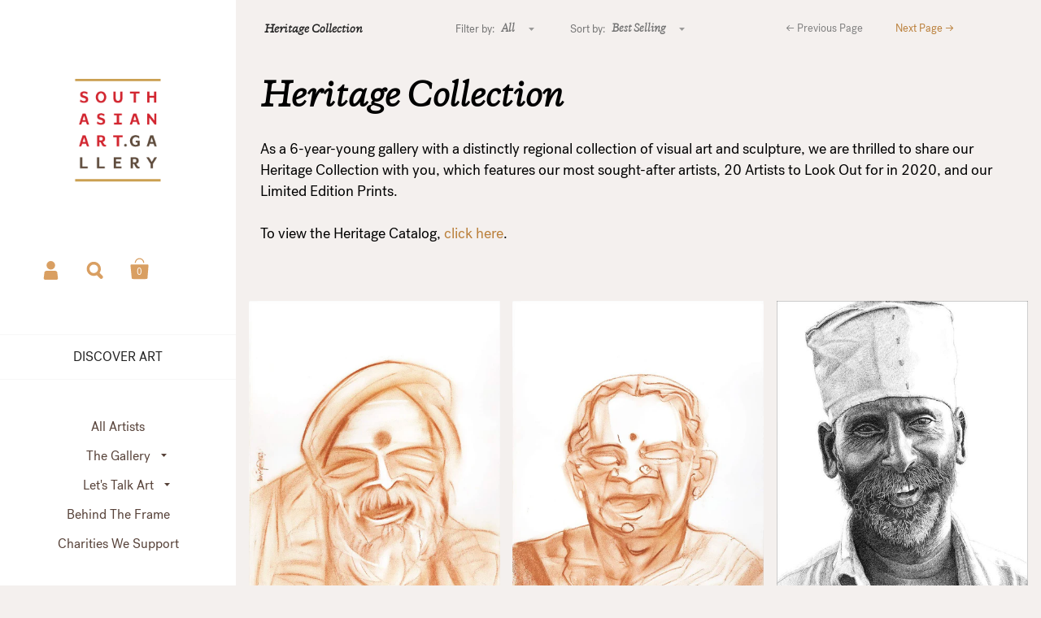

--- FILE ---
content_type: text/html; charset=utf-8
request_url: https://southasianart.gallery/collections/heritage-collection
body_size: 21712
content:
<!doctype html>
<!--[if lt IE 8]><html class="no-js ie7" lang="en"> <![endif]-->
<!--[if IE 8]><html class="no-js ie8" lang="en"> <![endif]-->
<!--[if (gt IE 8)|!(IE)]><!--> <html class="no-js"> <!--<![endif]-->
<head>



	<meta charset="utf-8">
	<meta name="viewport" content="width=device-width,initial-scale=1,maximum-scale=1,user-scalable=no">
	<meta http-equiv="X-UA-Compatible" content="IE=edge"> 

	
		<link rel="shortcut icon" href="//southasianart.gallery/cdn/shop/files/SAAG_Favicon_FNL_32x32_0f422072-5c7a-412c-90d8-dfa46e726a5d_32x32.png?v=1614317828" type="image/png" />
	

	<title>
		Heritage Collection &ndash; South Asian Art Gallery
	</title>

	
		<meta name="description" content="As a 6-year-young gallery with a distinctly regional collection of visual art and sculpture, we are thrilled to share our Heritage Collection with you, which features our most sought-after artists, 20 Artists to Look Out for in 2020, and our Limited Edition Prints.To view the Heritage Catalog, click here.">
	

	


  <meta property="og:type" content="website">
  <meta property="og:title" content="Heritage Collection">
	 



  <meta property="og:description" content="As a 6-year-young gallery with a distinctly regional collection of visual art and sculpture, we are thrilled to share our Heritage Collection with you, which features our most sought-after artists, 20 Artists to Look Out for in 2020, and our Limited Edition Prints.To view the Heritage Catalog, click here.">


<meta property="og:url" content="https://southasianart.gallery/collections/heritage-collection">
<meta property="og:site_name" content="South Asian Art Gallery">



<meta name="twitter:card" content="summary">



	<link rel="canonical" href="https://southasianart.gallery/collections/heritage-collection">

	<link href="//maxcdn.bootstrapcdn.com/font-awesome/4.7.0/css/font-awesome.min.css" rel="stylesheet" type="text/css" media="all" />
	<link href="//southasianart.gallery/cdn/shop/t/35/assets/css_main.scss.css?v=26771131903679207291759259560" rel="stylesheet" type="text/css" media="all" />

	<script>window.performance && window.performance.mark && window.performance.mark('shopify.content_for_header.start');</script><meta name="google-site-verification" content="p8AEQTDPwRmJ71dJMdWgxhT9l_zRlSEksLhR5xl27Ak">
<meta name="google-site-verification" content="gmedF8s_xHpr8GB2NQDOYJ6pyzYbAUDmgit4TUTVgzw">
<meta id="shopify-digital-wallet" name="shopify-digital-wallet" content="/4515758168/digital_wallets/dialog">
<meta name="shopify-checkout-api-token" content="d90058efca83f053b44bf0abb0dd554e">
<meta id="in-context-paypal-metadata" data-shop-id="4515758168" data-venmo-supported="false" data-environment="production" data-locale="en_US" data-paypal-v4="true" data-currency="USD">
<link rel="alternate" type="application/atom+xml" title="Feed" href="/collections/heritage-collection.atom" />
<link rel="next" href="/collections/heritage-collection?page=2">
<link rel="alternate" type="application/json+oembed" href="https://southasianart.gallery/collections/heritage-collection.oembed">
<script async="async" src="/checkouts/internal/preloads.js?locale=en-US"></script>
<link rel="preconnect" href="https://shop.app" crossorigin="anonymous">
<script async="async" src="https://shop.app/checkouts/internal/preloads.js?locale=en-US&shop_id=4515758168" crossorigin="anonymous"></script>
<script id="apple-pay-shop-capabilities" type="application/json">{"shopId":4515758168,"countryCode":"US","currencyCode":"USD","merchantCapabilities":["supports3DS"],"merchantId":"gid:\/\/shopify\/Shop\/4515758168","merchantName":"South Asian Art Gallery","requiredBillingContactFields":["postalAddress","email"],"requiredShippingContactFields":["postalAddress","email"],"shippingType":"shipping","supportedNetworks":["visa","masterCard","amex","discover","elo","jcb"],"total":{"type":"pending","label":"South Asian Art Gallery","amount":"1.00"},"shopifyPaymentsEnabled":true,"supportsSubscriptions":true}</script>
<script id="shopify-features" type="application/json">{"accessToken":"d90058efca83f053b44bf0abb0dd554e","betas":["rich-media-storefront-analytics"],"domain":"southasianart.gallery","predictiveSearch":true,"shopId":4515758168,"locale":"en"}</script>
<script>var Shopify = Shopify || {};
Shopify.shop = "southasianartgallery.myshopify.com";
Shopify.locale = "en";
Shopify.currency = {"active":"USD","rate":"1.0"};
Shopify.country = "US";
Shopify.theme = {"name":"Kingdom_3.05f","id":83347832920,"schema_name":"Kingdom","schema_version":"2.4.6","theme_store_id":725,"role":"main"};
Shopify.theme.handle = "null";
Shopify.theme.style = {"id":null,"handle":null};
Shopify.cdnHost = "southasianart.gallery/cdn";
Shopify.routes = Shopify.routes || {};
Shopify.routes.root = "/";</script>
<script type="module">!function(o){(o.Shopify=o.Shopify||{}).modules=!0}(window);</script>
<script>!function(o){function n(){var o=[];function n(){o.push(Array.prototype.slice.apply(arguments))}return n.q=o,n}var t=o.Shopify=o.Shopify||{};t.loadFeatures=n(),t.autoloadFeatures=n()}(window);</script>
<script>
  window.ShopifyPay = window.ShopifyPay || {};
  window.ShopifyPay.apiHost = "shop.app\/pay";
  window.ShopifyPay.redirectState = null;
</script>
<script id="shop-js-analytics" type="application/json">{"pageType":"collection"}</script>
<script defer="defer" async type="module" src="//southasianart.gallery/cdn/shopifycloud/shop-js/modules/v2/client.init-shop-cart-sync_IZsNAliE.en.esm.js"></script>
<script defer="defer" async type="module" src="//southasianart.gallery/cdn/shopifycloud/shop-js/modules/v2/chunk.common_0OUaOowp.esm.js"></script>
<script type="module">
  await import("//southasianart.gallery/cdn/shopifycloud/shop-js/modules/v2/client.init-shop-cart-sync_IZsNAliE.en.esm.js");
await import("//southasianart.gallery/cdn/shopifycloud/shop-js/modules/v2/chunk.common_0OUaOowp.esm.js");

  window.Shopify.SignInWithShop?.initShopCartSync?.({"fedCMEnabled":true,"windoidEnabled":true});

</script>
<script>
  window.Shopify = window.Shopify || {};
  if (!window.Shopify.featureAssets) window.Shopify.featureAssets = {};
  window.Shopify.featureAssets['shop-js'] = {"shop-cart-sync":["modules/v2/client.shop-cart-sync_DLOhI_0X.en.esm.js","modules/v2/chunk.common_0OUaOowp.esm.js"],"init-fed-cm":["modules/v2/client.init-fed-cm_C6YtU0w6.en.esm.js","modules/v2/chunk.common_0OUaOowp.esm.js"],"shop-button":["modules/v2/client.shop-button_BCMx7GTG.en.esm.js","modules/v2/chunk.common_0OUaOowp.esm.js"],"shop-cash-offers":["modules/v2/client.shop-cash-offers_BT26qb5j.en.esm.js","modules/v2/chunk.common_0OUaOowp.esm.js","modules/v2/chunk.modal_CGo_dVj3.esm.js"],"init-windoid":["modules/v2/client.init-windoid_B9PkRMql.en.esm.js","modules/v2/chunk.common_0OUaOowp.esm.js"],"init-shop-email-lookup-coordinator":["modules/v2/client.init-shop-email-lookup-coordinator_DZkqjsbU.en.esm.js","modules/v2/chunk.common_0OUaOowp.esm.js"],"shop-toast-manager":["modules/v2/client.shop-toast-manager_Di2EnuM7.en.esm.js","modules/v2/chunk.common_0OUaOowp.esm.js"],"shop-login-button":["modules/v2/client.shop-login-button_BtqW_SIO.en.esm.js","modules/v2/chunk.common_0OUaOowp.esm.js","modules/v2/chunk.modal_CGo_dVj3.esm.js"],"avatar":["modules/v2/client.avatar_BTnouDA3.en.esm.js"],"pay-button":["modules/v2/client.pay-button_CWa-C9R1.en.esm.js","modules/v2/chunk.common_0OUaOowp.esm.js"],"init-shop-cart-sync":["modules/v2/client.init-shop-cart-sync_IZsNAliE.en.esm.js","modules/v2/chunk.common_0OUaOowp.esm.js"],"init-customer-accounts":["modules/v2/client.init-customer-accounts_DenGwJTU.en.esm.js","modules/v2/client.shop-login-button_BtqW_SIO.en.esm.js","modules/v2/chunk.common_0OUaOowp.esm.js","modules/v2/chunk.modal_CGo_dVj3.esm.js"],"init-shop-for-new-customer-accounts":["modules/v2/client.init-shop-for-new-customer-accounts_JdHXxpS9.en.esm.js","modules/v2/client.shop-login-button_BtqW_SIO.en.esm.js","modules/v2/chunk.common_0OUaOowp.esm.js","modules/v2/chunk.modal_CGo_dVj3.esm.js"],"init-customer-accounts-sign-up":["modules/v2/client.init-customer-accounts-sign-up_D6__K_p8.en.esm.js","modules/v2/client.shop-login-button_BtqW_SIO.en.esm.js","modules/v2/chunk.common_0OUaOowp.esm.js","modules/v2/chunk.modal_CGo_dVj3.esm.js"],"checkout-modal":["modules/v2/client.checkout-modal_C_ZQDY6s.en.esm.js","modules/v2/chunk.common_0OUaOowp.esm.js","modules/v2/chunk.modal_CGo_dVj3.esm.js"],"shop-follow-button":["modules/v2/client.shop-follow-button_XetIsj8l.en.esm.js","modules/v2/chunk.common_0OUaOowp.esm.js","modules/v2/chunk.modal_CGo_dVj3.esm.js"],"lead-capture":["modules/v2/client.lead-capture_DvA72MRN.en.esm.js","modules/v2/chunk.common_0OUaOowp.esm.js","modules/v2/chunk.modal_CGo_dVj3.esm.js"],"shop-login":["modules/v2/client.shop-login_ClXNxyh6.en.esm.js","modules/v2/chunk.common_0OUaOowp.esm.js","modules/v2/chunk.modal_CGo_dVj3.esm.js"],"payment-terms":["modules/v2/client.payment-terms_CNlwjfZz.en.esm.js","modules/v2/chunk.common_0OUaOowp.esm.js","modules/v2/chunk.modal_CGo_dVj3.esm.js"]};
</script>
<script>(function() {
  var isLoaded = false;
  function asyncLoad() {
    if (isLoaded) return;
    isLoaded = true;
    var urls = ["https:\/\/d3f0kqa8h3si01.cloudfront.net\/scripts\/southasianartgallery.20221031072913.scripttag.js?shop=southasianartgallery.myshopify.com","https:\/\/easygdpr.b-cdn.net\/v\/1553540745\/gdpr.min.js?shop=southasianartgallery.myshopify.com","https:\/\/bingshoppingtool-t2app-prod.trafficmanager.net\/uet\/tracking_script?shop=southasianartgallery.myshopify.com","https:\/\/static.klaviyo.com\/onsite\/js\/QBXVaR\/klaviyo.js?company_id=QBXVaR\u0026shop=southasianartgallery.myshopify.com"];
    for (var i = 0; i < urls.length; i++) {
      var s = document.createElement('script');
      s.type = 'text/javascript';
      s.async = true;
      s.src = urls[i];
      var x = document.getElementsByTagName('script')[0];
      x.parentNode.insertBefore(s, x);
    }
  };
  if(window.attachEvent) {
    window.attachEvent('onload', asyncLoad);
  } else {
    window.addEventListener('load', asyncLoad, false);
  }
})();</script>
<script id="__st">var __st={"a":4515758168,"offset":-18000,"reqid":"7dd472be-5fc7-4bff-812e-1adb3ff6b956-1768487779","pageurl":"southasianart.gallery\/collections\/heritage-collection","u":"a50d69fb7636","p":"collection","rtyp":"collection","rid":179231522904};</script>
<script>window.ShopifyPaypalV4VisibilityTracking = true;</script>
<script id="captcha-bootstrap">!function(){'use strict';const t='contact',e='account',n='new_comment',o=[[t,t],['blogs',n],['comments',n],[t,'customer']],c=[[e,'customer_login'],[e,'guest_login'],[e,'recover_customer_password'],[e,'create_customer']],r=t=>t.map((([t,e])=>`form[action*='/${t}']:not([data-nocaptcha='true']) input[name='form_type'][value='${e}']`)).join(','),a=t=>()=>t?[...document.querySelectorAll(t)].map((t=>t.form)):[];function s(){const t=[...o],e=r(t);return a(e)}const i='password',u='form_key',d=['recaptcha-v3-token','g-recaptcha-response','h-captcha-response',i],f=()=>{try{return window.sessionStorage}catch{return}},m='__shopify_v',_=t=>t.elements[u];function p(t,e,n=!1){try{const o=window.sessionStorage,c=JSON.parse(o.getItem(e)),{data:r}=function(t){const{data:e,action:n}=t;return t[m]||n?{data:e,action:n}:{data:t,action:n}}(c);for(const[e,n]of Object.entries(r))t.elements[e]&&(t.elements[e].value=n);n&&o.removeItem(e)}catch(o){console.error('form repopulation failed',{error:o})}}const l='form_type',E='cptcha';function T(t){t.dataset[E]=!0}const w=window,h=w.document,L='Shopify',v='ce_forms',y='captcha';let A=!1;((t,e)=>{const n=(g='f06e6c50-85a8-45c8-87d0-21a2b65856fe',I='https://cdn.shopify.com/shopifycloud/storefront-forms-hcaptcha/ce_storefront_forms_captcha_hcaptcha.v1.5.2.iife.js',D={infoText:'Protected by hCaptcha',privacyText:'Privacy',termsText:'Terms'},(t,e,n)=>{const o=w[L][v],c=o.bindForm;if(c)return c(t,g,e,D).then(n);var r;o.q.push([[t,g,e,D],n]),r=I,A||(h.body.append(Object.assign(h.createElement('script'),{id:'captcha-provider',async:!0,src:r})),A=!0)});var g,I,D;w[L]=w[L]||{},w[L][v]=w[L][v]||{},w[L][v].q=[],w[L][y]=w[L][y]||{},w[L][y].protect=function(t,e){n(t,void 0,e),T(t)},Object.freeze(w[L][y]),function(t,e,n,w,h,L){const[v,y,A,g]=function(t,e,n){const i=e?o:[],u=t?c:[],d=[...i,...u],f=r(d),m=r(i),_=r(d.filter((([t,e])=>n.includes(e))));return[a(f),a(m),a(_),s()]}(w,h,L),I=t=>{const e=t.target;return e instanceof HTMLFormElement?e:e&&e.form},D=t=>v().includes(t);t.addEventListener('submit',(t=>{const e=I(t);if(!e)return;const n=D(e)&&!e.dataset.hcaptchaBound&&!e.dataset.recaptchaBound,o=_(e),c=g().includes(e)&&(!o||!o.value);(n||c)&&t.preventDefault(),c&&!n&&(function(t){try{if(!f())return;!function(t){const e=f();if(!e)return;const n=_(t);if(!n)return;const o=n.value;o&&e.removeItem(o)}(t);const e=Array.from(Array(32),(()=>Math.random().toString(36)[2])).join('');!function(t,e){_(t)||t.append(Object.assign(document.createElement('input'),{type:'hidden',name:u})),t.elements[u].value=e}(t,e),function(t,e){const n=f();if(!n)return;const o=[...t.querySelectorAll(`input[type='${i}']`)].map((({name:t})=>t)),c=[...d,...o],r={};for(const[a,s]of new FormData(t).entries())c.includes(a)||(r[a]=s);n.setItem(e,JSON.stringify({[m]:1,action:t.action,data:r}))}(t,e)}catch(e){console.error('failed to persist form',e)}}(e),e.submit())}));const S=(t,e)=>{t&&!t.dataset[E]&&(n(t,e.some((e=>e===t))),T(t))};for(const o of['focusin','change'])t.addEventListener(o,(t=>{const e=I(t);D(e)&&S(e,y())}));const B=e.get('form_key'),M=e.get(l),P=B&&M;t.addEventListener('DOMContentLoaded',(()=>{const t=y();if(P)for(const e of t)e.elements[l].value===M&&p(e,B);[...new Set([...A(),...v().filter((t=>'true'===t.dataset.shopifyCaptcha))])].forEach((e=>S(e,t)))}))}(h,new URLSearchParams(w.location.search),n,t,e,['guest_login'])})(!0,!0)}();</script>
<script integrity="sha256-4kQ18oKyAcykRKYeNunJcIwy7WH5gtpwJnB7kiuLZ1E=" data-source-attribution="shopify.loadfeatures" defer="defer" src="//southasianart.gallery/cdn/shopifycloud/storefront/assets/storefront/load_feature-a0a9edcb.js" crossorigin="anonymous"></script>
<script crossorigin="anonymous" defer="defer" src="//southasianart.gallery/cdn/shopifycloud/storefront/assets/shopify_pay/storefront-65b4c6d7.js?v=20250812"></script>
<script data-source-attribution="shopify.dynamic_checkout.dynamic.init">var Shopify=Shopify||{};Shopify.PaymentButton=Shopify.PaymentButton||{isStorefrontPortableWallets:!0,init:function(){window.Shopify.PaymentButton.init=function(){};var t=document.createElement("script");t.src="https://southasianart.gallery/cdn/shopifycloud/portable-wallets/latest/portable-wallets.en.js",t.type="module",document.head.appendChild(t)}};
</script>
<script data-source-attribution="shopify.dynamic_checkout.buyer_consent">
  function portableWalletsHideBuyerConsent(e){var t=document.getElementById("shopify-buyer-consent"),n=document.getElementById("shopify-subscription-policy-button");t&&n&&(t.classList.add("hidden"),t.setAttribute("aria-hidden","true"),n.removeEventListener("click",e))}function portableWalletsShowBuyerConsent(e){var t=document.getElementById("shopify-buyer-consent"),n=document.getElementById("shopify-subscription-policy-button");t&&n&&(t.classList.remove("hidden"),t.removeAttribute("aria-hidden"),n.addEventListener("click",e))}window.Shopify?.PaymentButton&&(window.Shopify.PaymentButton.hideBuyerConsent=portableWalletsHideBuyerConsent,window.Shopify.PaymentButton.showBuyerConsent=portableWalletsShowBuyerConsent);
</script>
<script data-source-attribution="shopify.dynamic_checkout.cart.bootstrap">document.addEventListener("DOMContentLoaded",(function(){function t(){return document.querySelector("shopify-accelerated-checkout-cart, shopify-accelerated-checkout")}if(t())Shopify.PaymentButton.init();else{new MutationObserver((function(e,n){t()&&(Shopify.PaymentButton.init(),n.disconnect())})).observe(document.body,{childList:!0,subtree:!0})}}));
</script>
<link id="shopify-accelerated-checkout-styles" rel="stylesheet" media="screen" href="https://southasianart.gallery/cdn/shopifycloud/portable-wallets/latest/accelerated-checkout-backwards-compat.css" crossorigin="anonymous">
<style id="shopify-accelerated-checkout-cart">
        #shopify-buyer-consent {
  margin-top: 1em;
  display: inline-block;
  width: 100%;
}

#shopify-buyer-consent.hidden {
  display: none;
}

#shopify-subscription-policy-button {
  background: none;
  border: none;
  padding: 0;
  text-decoration: underline;
  font-size: inherit;
  cursor: pointer;
}

#shopify-subscription-policy-button::before {
  box-shadow: none;
}

      </style>

<script>window.performance && window.performance.mark && window.performance.mark('shopify.content_for_header.end');</script>

	

	<script src="//ajax.googleapis.com/ajax/libs/jquery/1.11.1/jquery.min.js" type="text/javascript"></script>

  <noscript>
    <link href="//southasianart.gallery/cdn/shop/t/35/assets/css_noscript.scss.css?v=35527204903071743891592979935" rel="stylesheet" type="text/css" media="all" />
  </noscript>
  
  <meta name="p:domain_verify" content="6b8f84a147ac78c6e86b5ad88bd6e2c0"/>
 
	<script src="//southasianart.gallery/cdn/shop/t/35/assets/js_product.js?v=155472945693094520561592979915" type="text/javascript"></script>


					
					<script src="//southasianart.gallery/cdn/shop/t/35/assets/callforprice_init.js?v=183767214280833641721592979892" type="text/javascript"></script>
					 
					
					<script src="//southasianart.gallery/cdn/shop/t/35/assets/callforprice.js?v=182895582196073648081592979891" type="text/javascript"></script>
					

  

<script>window.__pagefly_analytics_settings__ = {"acceptTracking":false};</script>
 
  

  

  

  
    <script type="text/javascript">
      try {
        window.EasyGdprSettings = "{\"cookie_banner\":true,\"cookie_banner_cookiename\":\"\",\"cookie_banner_settings\":{\"restrict_eu\":true,\"layout\":\"wire\",\"size\":\"xxsmall\",\"font_family_custom\":\"\",\"font_family\":\"#auto\",\"langmodes\":{\"dismiss_button_text\":\"#auto\"},\"pp_url\":\"https:\/\/southasianart.gallery\/pages\/privacy-policy\"},\"current_theme\":\"other\",\"custom_button_position\":\"\",\"eg_display\":[\"login\",\"account\"],\"enabled\":true,\"texts\":{}}";
      } catch (error) {}
    </script>
  



<meta property="og:image" content="https://cdn.shopify.com/s/files/1/0045/1575/8168/collections/SAAG_PR_Images_1.jpg?v=1586767876" />
<meta property="og:image:secure_url" content="https://cdn.shopify.com/s/files/1/0045/1575/8168/collections/SAAG_PR_Images_1.jpg?v=1586767876" />
<meta property="og:image:width" content="4268" />
<meta property="og:image:height" content="3201" />
<meta property="og:image:alt" content="Heritage Collection" />
<link href="https://monorail-edge.shopifysvc.com" rel="dns-prefetch">
<script>(function(){if ("sendBeacon" in navigator && "performance" in window) {try {var session_token_from_headers = performance.getEntriesByType('navigation')[0].serverTiming.find(x => x.name == '_s').description;} catch {var session_token_from_headers = undefined;}var session_cookie_matches = document.cookie.match(/_shopify_s=([^;]*)/);var session_token_from_cookie = session_cookie_matches && session_cookie_matches.length === 2 ? session_cookie_matches[1] : "";var session_token = session_token_from_headers || session_token_from_cookie || "";function handle_abandonment_event(e) {var entries = performance.getEntries().filter(function(entry) {return /monorail-edge.shopifysvc.com/.test(entry.name);});if (!window.abandonment_tracked && entries.length === 0) {window.abandonment_tracked = true;var currentMs = Date.now();var navigation_start = performance.timing.navigationStart;var payload = {shop_id: 4515758168,url: window.location.href,navigation_start,duration: currentMs - navigation_start,session_token,page_type: "collection"};window.navigator.sendBeacon("https://monorail-edge.shopifysvc.com/v1/produce", JSON.stringify({schema_id: "online_store_buyer_site_abandonment/1.1",payload: payload,metadata: {event_created_at_ms: currentMs,event_sent_at_ms: currentMs}}));}}window.addEventListener('pagehide', handle_abandonment_event);}}());</script>
<script id="web-pixels-manager-setup">(function e(e,d,r,n,o){if(void 0===o&&(o={}),!Boolean(null===(a=null===(i=window.Shopify)||void 0===i?void 0:i.analytics)||void 0===a?void 0:a.replayQueue)){var i,a;window.Shopify=window.Shopify||{};var t=window.Shopify;t.analytics=t.analytics||{};var s=t.analytics;s.replayQueue=[],s.publish=function(e,d,r){return s.replayQueue.push([e,d,r]),!0};try{self.performance.mark("wpm:start")}catch(e){}var l=function(){var e={modern:/Edge?\/(1{2}[4-9]|1[2-9]\d|[2-9]\d{2}|\d{4,})\.\d+(\.\d+|)|Firefox\/(1{2}[4-9]|1[2-9]\d|[2-9]\d{2}|\d{4,})\.\d+(\.\d+|)|Chrom(ium|e)\/(9{2}|\d{3,})\.\d+(\.\d+|)|(Maci|X1{2}).+ Version\/(15\.\d+|(1[6-9]|[2-9]\d|\d{3,})\.\d+)([,.]\d+|)( \(\w+\)|)( Mobile\/\w+|) Safari\/|Chrome.+OPR\/(9{2}|\d{3,})\.\d+\.\d+|(CPU[ +]OS|iPhone[ +]OS|CPU[ +]iPhone|CPU IPhone OS|CPU iPad OS)[ +]+(15[._]\d+|(1[6-9]|[2-9]\d|\d{3,})[._]\d+)([._]\d+|)|Android:?[ /-](13[3-9]|1[4-9]\d|[2-9]\d{2}|\d{4,})(\.\d+|)(\.\d+|)|Android.+Firefox\/(13[5-9]|1[4-9]\d|[2-9]\d{2}|\d{4,})\.\d+(\.\d+|)|Android.+Chrom(ium|e)\/(13[3-9]|1[4-9]\d|[2-9]\d{2}|\d{4,})\.\d+(\.\d+|)|SamsungBrowser\/([2-9]\d|\d{3,})\.\d+/,legacy:/Edge?\/(1[6-9]|[2-9]\d|\d{3,})\.\d+(\.\d+|)|Firefox\/(5[4-9]|[6-9]\d|\d{3,})\.\d+(\.\d+|)|Chrom(ium|e)\/(5[1-9]|[6-9]\d|\d{3,})\.\d+(\.\d+|)([\d.]+$|.*Safari\/(?![\d.]+ Edge\/[\d.]+$))|(Maci|X1{2}).+ Version\/(10\.\d+|(1[1-9]|[2-9]\d|\d{3,})\.\d+)([,.]\d+|)( \(\w+\)|)( Mobile\/\w+|) Safari\/|Chrome.+OPR\/(3[89]|[4-9]\d|\d{3,})\.\d+\.\d+|(CPU[ +]OS|iPhone[ +]OS|CPU[ +]iPhone|CPU IPhone OS|CPU iPad OS)[ +]+(10[._]\d+|(1[1-9]|[2-9]\d|\d{3,})[._]\d+)([._]\d+|)|Android:?[ /-](13[3-9]|1[4-9]\d|[2-9]\d{2}|\d{4,})(\.\d+|)(\.\d+|)|Mobile Safari.+OPR\/([89]\d|\d{3,})\.\d+\.\d+|Android.+Firefox\/(13[5-9]|1[4-9]\d|[2-9]\d{2}|\d{4,})\.\d+(\.\d+|)|Android.+Chrom(ium|e)\/(13[3-9]|1[4-9]\d|[2-9]\d{2}|\d{4,})\.\d+(\.\d+|)|Android.+(UC? ?Browser|UCWEB|U3)[ /]?(15\.([5-9]|\d{2,})|(1[6-9]|[2-9]\d|\d{3,})\.\d+)\.\d+|SamsungBrowser\/(5\.\d+|([6-9]|\d{2,})\.\d+)|Android.+MQ{2}Browser\/(14(\.(9|\d{2,})|)|(1[5-9]|[2-9]\d|\d{3,})(\.\d+|))(\.\d+|)|K[Aa][Ii]OS\/(3\.\d+|([4-9]|\d{2,})\.\d+)(\.\d+|)/},d=e.modern,r=e.legacy,n=navigator.userAgent;return n.match(d)?"modern":n.match(r)?"legacy":"unknown"}(),u="modern"===l?"modern":"legacy",c=(null!=n?n:{modern:"",legacy:""})[u],f=function(e){return[e.baseUrl,"/wpm","/b",e.hashVersion,"modern"===e.buildTarget?"m":"l",".js"].join("")}({baseUrl:d,hashVersion:r,buildTarget:u}),m=function(e){var d=e.version,r=e.bundleTarget,n=e.surface,o=e.pageUrl,i=e.monorailEndpoint;return{emit:function(e){var a=e.status,t=e.errorMsg,s=(new Date).getTime(),l=JSON.stringify({metadata:{event_sent_at_ms:s},events:[{schema_id:"web_pixels_manager_load/3.1",payload:{version:d,bundle_target:r,page_url:o,status:a,surface:n,error_msg:t},metadata:{event_created_at_ms:s}}]});if(!i)return console&&console.warn&&console.warn("[Web Pixels Manager] No Monorail endpoint provided, skipping logging."),!1;try{return self.navigator.sendBeacon.bind(self.navigator)(i,l)}catch(e){}var u=new XMLHttpRequest;try{return u.open("POST",i,!0),u.setRequestHeader("Content-Type","text/plain"),u.send(l),!0}catch(e){return console&&console.warn&&console.warn("[Web Pixels Manager] Got an unhandled error while logging to Monorail."),!1}}}}({version:r,bundleTarget:l,surface:e.surface,pageUrl:self.location.href,monorailEndpoint:e.monorailEndpoint});try{o.browserTarget=l,function(e){var d=e.src,r=e.async,n=void 0===r||r,o=e.onload,i=e.onerror,a=e.sri,t=e.scriptDataAttributes,s=void 0===t?{}:t,l=document.createElement("script"),u=document.querySelector("head"),c=document.querySelector("body");if(l.async=n,l.src=d,a&&(l.integrity=a,l.crossOrigin="anonymous"),s)for(var f in s)if(Object.prototype.hasOwnProperty.call(s,f))try{l.dataset[f]=s[f]}catch(e){}if(o&&l.addEventListener("load",o),i&&l.addEventListener("error",i),u)u.appendChild(l);else{if(!c)throw new Error("Did not find a head or body element to append the script");c.appendChild(l)}}({src:f,async:!0,onload:function(){if(!function(){var e,d;return Boolean(null===(d=null===(e=window.Shopify)||void 0===e?void 0:e.analytics)||void 0===d?void 0:d.initialized)}()){var d=window.webPixelsManager.init(e)||void 0;if(d){var r=window.Shopify.analytics;r.replayQueue.forEach((function(e){var r=e[0],n=e[1],o=e[2];d.publishCustomEvent(r,n,o)})),r.replayQueue=[],r.publish=d.publishCustomEvent,r.visitor=d.visitor,r.initialized=!0}}},onerror:function(){return m.emit({status:"failed",errorMsg:"".concat(f," has failed to load")})},sri:function(e){var d=/^sha384-[A-Za-z0-9+/=]+$/;return"string"==typeof e&&d.test(e)}(c)?c:"",scriptDataAttributes:o}),m.emit({status:"loading"})}catch(e){m.emit({status:"failed",errorMsg:(null==e?void 0:e.message)||"Unknown error"})}}})({shopId: 4515758168,storefrontBaseUrl: "https://southasianart.gallery",extensionsBaseUrl: "https://extensions.shopifycdn.com/cdn/shopifycloud/web-pixels-manager",monorailEndpoint: "https://monorail-edge.shopifysvc.com/unstable/produce_batch",surface: "storefront-renderer",enabledBetaFlags: ["2dca8a86"],webPixelsConfigList: [{"id":"2009202993","configuration":"{\"ti\":\"17515933\",\"endpoint\":\"https:\/\/bat.bing.com\/action\/0\"}","eventPayloadVersion":"v1","runtimeContext":"STRICT","scriptVersion":"5ee93563fe31b11d2d65e2f09a5229dc","type":"APP","apiClientId":2997493,"privacyPurposes":["ANALYTICS","MARKETING","SALE_OF_DATA"],"dataSharingAdjustments":{"protectedCustomerApprovalScopes":["read_customer_personal_data"]}},{"id":"842760497","configuration":"{\"config\":\"{\\\"pixel_id\\\":\\\"AW-693300362\\\",\\\"target_country\\\":\\\"US\\\",\\\"gtag_events\\\":[{\\\"type\\\":\\\"search\\\",\\\"action_label\\\":\\\"AW-693300362\\\/G7w2CLKH6LYBEIrZy8oC\\\"},{\\\"type\\\":\\\"begin_checkout\\\",\\\"action_label\\\":\\\"AW-693300362\\\/Q2XvCK-H6LYBEIrZy8oC\\\"},{\\\"type\\\":\\\"view_item\\\",\\\"action_label\\\":[\\\"AW-693300362\\\/PTC8CKmH6LYBEIrZy8oC\\\",\\\"MC-X6SW3VMB8G\\\"]},{\\\"type\\\":\\\"purchase\\\",\\\"action_label\\\":[\\\"AW-693300362\\\/BermCKaH6LYBEIrZy8oC\\\",\\\"MC-X6SW3VMB8G\\\"]},{\\\"type\\\":\\\"page_view\\\",\\\"action_label\\\":[\\\"AW-693300362\\\/YcjZCKOH6LYBEIrZy8oC\\\",\\\"MC-X6SW3VMB8G\\\"]},{\\\"type\\\":\\\"add_payment_info\\\",\\\"action_label\\\":\\\"AW-693300362\\\/X0HKCLWH6LYBEIrZy8oC\\\"},{\\\"type\\\":\\\"add_to_cart\\\",\\\"action_label\\\":\\\"AW-693300362\\\/QGGHCKyH6LYBEIrZy8oC\\\"}],\\\"enable_monitoring_mode\\\":false}\"}","eventPayloadVersion":"v1","runtimeContext":"OPEN","scriptVersion":"b2a88bafab3e21179ed38636efcd8a93","type":"APP","apiClientId":1780363,"privacyPurposes":[],"dataSharingAdjustments":{"protectedCustomerApprovalScopes":["read_customer_address","read_customer_email","read_customer_name","read_customer_personal_data","read_customer_phone"]}},{"id":"319324465","configuration":"{\"pixel_id\":\"2575624379218775\",\"pixel_type\":\"facebook_pixel\",\"metaapp_system_user_token\":\"-\"}","eventPayloadVersion":"v1","runtimeContext":"OPEN","scriptVersion":"ca16bc87fe92b6042fbaa3acc2fbdaa6","type":"APP","apiClientId":2329312,"privacyPurposes":["ANALYTICS","MARKETING","SALE_OF_DATA"],"dataSharingAdjustments":{"protectedCustomerApprovalScopes":["read_customer_address","read_customer_email","read_customer_name","read_customer_personal_data","read_customer_phone"]}},{"id":"169935153","configuration":"{\"tagID\":\"2614281240849\"}","eventPayloadVersion":"v1","runtimeContext":"STRICT","scriptVersion":"18031546ee651571ed29edbe71a3550b","type":"APP","apiClientId":3009811,"privacyPurposes":["ANALYTICS","MARKETING","SALE_OF_DATA"],"dataSharingAdjustments":{"protectedCustomerApprovalScopes":["read_customer_address","read_customer_email","read_customer_name","read_customer_personal_data","read_customer_phone"]}},{"id":"151781681","eventPayloadVersion":"v1","runtimeContext":"LAX","scriptVersion":"1","type":"CUSTOM","privacyPurposes":["ANALYTICS"],"name":"Google Analytics tag (migrated)"},{"id":"shopify-app-pixel","configuration":"{}","eventPayloadVersion":"v1","runtimeContext":"STRICT","scriptVersion":"0450","apiClientId":"shopify-pixel","type":"APP","privacyPurposes":["ANALYTICS","MARKETING"]},{"id":"shopify-custom-pixel","eventPayloadVersion":"v1","runtimeContext":"LAX","scriptVersion":"0450","apiClientId":"shopify-pixel","type":"CUSTOM","privacyPurposes":["ANALYTICS","MARKETING"]}],isMerchantRequest: false,initData: {"shop":{"name":"South Asian Art Gallery","paymentSettings":{"currencyCode":"USD"},"myshopifyDomain":"southasianartgallery.myshopify.com","countryCode":"US","storefrontUrl":"https:\/\/southasianart.gallery"},"customer":null,"cart":null,"checkout":null,"productVariants":[],"purchasingCompany":null},},"https://southasianart.gallery/cdn","7cecd0b6w90c54c6cpe92089d5m57a67346",{"modern":"","legacy":""},{"shopId":"4515758168","storefrontBaseUrl":"https:\/\/southasianart.gallery","extensionBaseUrl":"https:\/\/extensions.shopifycdn.com\/cdn\/shopifycloud\/web-pixels-manager","surface":"storefront-renderer","enabledBetaFlags":"[\"2dca8a86\"]","isMerchantRequest":"false","hashVersion":"7cecd0b6w90c54c6cpe92089d5m57a67346","publish":"custom","events":"[[\"page_viewed\",{}],[\"collection_viewed\",{\"collection\":{\"id\":\"179231522904\",\"title\":\"Heritage Collection\",\"productVariants\":[{\"price\":{\"amount\":1950.0,\"currencyCode\":\"USD\"},\"product\":{\"title\":\"Vinnayagar I\",\"vendor\":\"S. Mark Rathinaraj\",\"id\":\"3923142475864\",\"untranslatedTitle\":\"Vinnayagar I\",\"url\":\"\/products\/mark-vinnayagari-original\",\"type\":\"Original\"},\"id\":\"29367531339864\",\"image\":{\"src\":\"\/\/southasianart.gallery\/cdn\/shop\/products\/036_f146e093-11a6-4f61-8be5-ebde8b3e94d1.jpg?v=1571714305\"},\"sku\":\"3532ONF\",\"title\":\"Default Title\",\"untranslatedTitle\":\"Default Title\"},{\"price\":{\"amount\":600.0,\"currencyCode\":\"USD\"},\"product\":{\"title\":\"Tiger\",\"vendor\":\"S. Mark Rathinaraj\",\"id\":\"3923141230680\",\"untranslatedTitle\":\"Tiger\",\"url\":\"\/products\/mark-tiger-original\",\"type\":\"Original\"},\"id\":\"29367525572696\",\"image\":{\"src\":\"\/\/southasianart.gallery\/cdn\/shop\/products\/SMR-032_4c4de60b-36f5-4f9b-8eb8-69985336b2c5.jpg?v=1571714304\"},\"sku\":\"3436ONF\",\"title\":\"Default Title\",\"untranslatedTitle\":\"Default Title\"},{\"price\":{\"amount\":1650.0,\"currencyCode\":\"USD\"},\"product\":{\"title\":\"Rickshaw Series 51\",\"vendor\":\"R. Rajkumar Sthabathy\",\"id\":\"4018130223192\",\"untranslatedTitle\":\"Rickshaw Series 51\",\"url\":\"\/products\/rajkumar-rickshawseries51-original\",\"type\":\"Original\"},\"id\":\"29988628856920\",\"image\":{\"src\":\"\/\/southasianart.gallery\/cdn\/shop\/products\/RS-051_8159415e-53db-4582-957a-b9aaa356a09b.jpg?v=1571714315\"},\"sku\":\"3206ONF\",\"title\":\"Default Title\",\"untranslatedTitle\":\"Default Title\"},{\"price\":{\"amount\":110.0,\"currencyCode\":\"USD\"},\"product\":{\"title\":\"Neighbourhood 16\",\"vendor\":\"S. Mark Rathinaraj\",\"id\":\"2000762830936\",\"untranslatedTitle\":\"Neighbourhood 16\",\"url\":\"\/products\/mark-neighbourhood16\",\"type\":\"Print\"},\"id\":\"19911294615640\",\"image\":{\"src\":\"\/\/southasianart.gallery\/cdn\/shop\/products\/SMR-016_d7d55db3-954e-4428-891b-7209d8664b9c.jpg?v=1571714287\"},\"sku\":\"2179PNF\",\"title\":\"Archival Matte Paper \/ 20.5x17 inches \/ No Frame\",\"untranslatedTitle\":\"Archival Matte Paper \/ 20.5x17 inches \/ No Frame\"},{\"price\":{\"amount\":110.0,\"currencyCode\":\"USD\"},\"product\":{\"title\":\"Neighbourhood 12\",\"vendor\":\"S. Mark Rathinaraj\",\"id\":\"2000761684056\",\"untranslatedTitle\":\"Neighbourhood 12\",\"url\":\"\/products\/mark-neighbourhood12\",\"type\":\"Print\"},\"id\":\"19911286947928\",\"image\":{\"src\":\"\/\/southasianart.gallery\/cdn\/shop\/products\/SMR-012_f566f514-1c68-4093-8180-9adcbe93b6b2.jpg?v=1571714287\"},\"sku\":\"2167PNF\",\"title\":\"Archival Matte Paper \/ 20.5x17 inches \/ No Frame\",\"untranslatedTitle\":\"Archival Matte Paper \/ 20.5x17 inches \/ No Frame\"},{\"price\":{\"amount\":1450.0,\"currencyCode\":\"USD\"},\"product\":{\"title\":\"Mothers'\",\"vendor\":\"R. Rajkumar Sthabathy\",\"id\":\"4018130321496\",\"untranslatedTitle\":\"Mothers'\",\"url\":\"\/products\/rajkumar-mothers-original\",\"type\":\"Original\"},\"id\":\"29988629020760\",\"image\":{\"src\":\"\/\/southasianart.gallery\/cdn\/shop\/products\/001_51635768-8fe8-43fe-9ab6-608181b7f065.jpg?v=1571714315\"},\"sku\":\"3207ONF\",\"title\":\"Default Title\",\"untranslatedTitle\":\"Default Title\"},{\"price\":{\"amount\":1000.0,\"currencyCode\":\"USD\"},\"product\":{\"title\":\"Kumbhmela Series 27\",\"vendor\":\"R. Rajkumar Sthabathy\",\"id\":\"3923138412632\",\"untranslatedTitle\":\"Kumbhmela Series 27\",\"url\":\"\/products\/rajkumar-kumbhmelaseries27-original\",\"type\":\"Original\"},\"id\":\"29367514923096\",\"image\":{\"src\":\"\/\/southasianart.gallery\/cdn\/shop\/products\/KS-027_67f1a0f5-ab10-4986-a312-b319de0fa578.jpg?v=1572934082\"},\"sku\":\"3202ONF\",\"title\":\"Default Title\",\"untranslatedTitle\":\"Default Title\"},{\"price\":{\"amount\":230.0,\"currencyCode\":\"USD\"},\"product\":{\"title\":\"Acquaintance 31\",\"vendor\":\"Antony Raj\",\"id\":\"1994958930008\",\"untranslatedTitle\":\"Acquaintance 31\",\"url\":\"\/products\/antony-acquaintance-31\",\"type\":\"Print\"},\"id\":\"19878496600152\",\"image\":{\"src\":\"\/\/southasianart.gallery\/cdn\/shop\/products\/AR-002_c1770790-776b-4adf-8f46-f464b97be3b1.jpg?v=1571714285\"},\"sku\":\"2003PNF\",\"title\":\"Archival Matte Paper \/ 39x32 inches \/ No Frame\",\"untranslatedTitle\":\"Archival Matte Paper \/ 39x32 inches \/ No Frame\"},{\"price\":{\"amount\":677.0,\"currencyCode\":\"USD\"},\"product\":{\"title\":\"The Prosaic - VI\",\"vendor\":\"S. Mark Rathinaraj\",\"id\":\"4765144416344\",\"untranslatedTitle\":\"The Prosaic - VI\",\"url\":\"\/products\/the-prosaic-vi-original\",\"type\":\"Sculpture\"},\"id\":\"33370208534616\",\"image\":{\"src\":\"\/\/southasianart.gallery\/cdn\/shop\/products\/05.jpg?v=1602584460\"},\"sku\":\"\",\"title\":\"Default Title\",\"untranslatedTitle\":\"Default Title\"},{\"price\":{\"amount\":677.0,\"currencyCode\":\"USD\"},\"product\":{\"title\":\"The Prosaic - V\",\"vendor\":\"S. Mark Rathinaraj\",\"id\":\"4765137109080\",\"untranslatedTitle\":\"The Prosaic - V\",\"url\":\"\/products\/the-prosaic-v-original\",\"type\":\"Sculpture\"},\"id\":\"33370177831000\",\"image\":{\"src\":\"\/\/southasianart.gallery\/cdn\/shop\/products\/04.jpg?v=1602584442\"},\"sku\":\"\",\"title\":\"Default Title\",\"untranslatedTitle\":\"Default Title\"},{\"price\":{\"amount\":677.0,\"currencyCode\":\"USD\"},\"product\":{\"title\":\"The Prosaic - IV\",\"vendor\":\"S. Mark Rathinaraj\",\"id\":\"4765131931736\",\"untranslatedTitle\":\"The Prosaic - IV\",\"url\":\"\/products\/the-prosaic-iv-original\",\"type\":\"Sculpture\"},\"id\":\"33370167148632\",\"image\":{\"src\":\"\/\/southasianart.gallery\/cdn\/shop\/products\/06.jpg?v=1602584426\"},\"sku\":\"\",\"title\":\"Default Title\",\"untranslatedTitle\":\"Default Title\"},{\"price\":{\"amount\":677.0,\"currencyCode\":\"USD\"},\"product\":{\"title\":\"The Prosaic - III\",\"vendor\":\"S. Mark Rathinaraj\",\"id\":\"4765125673048\",\"untranslatedTitle\":\"The Prosaic - III\",\"url\":\"\/products\/the-prosaic-iii-original\",\"type\":\"Sculpture\"},\"id\":\"33370153025624\",\"image\":{\"src\":\"\/\/southasianart.gallery\/cdn\/shop\/products\/07.jpg?v=1602584412\"},\"sku\":\"\",\"title\":\"Default Title\",\"untranslatedTitle\":\"Default Title\"},{\"price\":{\"amount\":1950.0,\"currencyCode\":\"USD\"},\"product\":{\"title\":\"Christ\",\"vendor\":\"S. Mark Rathinaraj\",\"id\":\"4757120319576\",\"untranslatedTitle\":\"Christ\",\"url\":\"\/products\/christ-original-1\",\"type\":\"Sculpture\"},\"id\":\"33348219404376\",\"image\":{\"src\":\"\/\/southasianart.gallery\/cdn\/shop\/products\/08.jpg?v=1602583360\"},\"sku\":\"\",\"title\":\"Default Title\",\"untranslatedTitle\":\"Default Title\"},{\"price\":{\"amount\":2150.0,\"currencyCode\":\"USD\"},\"product\":{\"title\":\"The Prosaic - II\",\"vendor\":\"S. Mark Rathinaraj\",\"id\":\"4757118419032\",\"untranslatedTitle\":\"The Prosaic - II\",\"url\":\"\/products\/the-prosaic-ii-original\",\"type\":\"Sculpture\"},\"id\":\"33348214456408\",\"image\":{\"src\":\"\/\/southasianart.gallery\/cdn\/shop\/products\/09.jpg?v=1602584397\"},\"sku\":\"\",\"title\":\"Default Title\",\"untranslatedTitle\":\"Default Title\"},{\"price\":{\"amount\":2150.0,\"currencyCode\":\"USD\"},\"product\":{\"title\":\"The Performer\",\"vendor\":\"S. Mark Rathinaraj\",\"id\":\"4757113962584\",\"untranslatedTitle\":\"The Performer\",\"url\":\"\/products\/the-performer-original\",\"type\":\"Sculpture\"},\"id\":\"33348201250904\",\"image\":{\"src\":\"\/\/southasianart.gallery\/cdn\/shop\/products\/10.jpg?v=1602584027\"},\"sku\":\"\",\"title\":\"Default Title\",\"untranslatedTitle\":\"Default Title\"},{\"price\":{\"amount\":1950.0,\"currencyCode\":\"USD\"},\"product\":{\"title\":\"The Prosaic - I\",\"vendor\":\"S. Mark Rathinaraj\",\"id\":\"4757112225880\",\"untranslatedTitle\":\"The Prosaic - I\",\"url\":\"\/products\/the-prosaic-i-original\",\"type\":\"Sculpture\"},\"id\":\"33348195844184\",\"image\":{\"src\":\"\/\/southasianart.gallery\/cdn\/shop\/products\/11.jpg?v=1602584239\"},\"sku\":\"\",\"title\":\"Default Title\",\"untranslatedTitle\":\"Default Title\"}]}}]]"});</script><script>
  window.ShopifyAnalytics = window.ShopifyAnalytics || {};
  window.ShopifyAnalytics.meta = window.ShopifyAnalytics.meta || {};
  window.ShopifyAnalytics.meta.currency = 'USD';
  var meta = {"products":[{"id":3923142475864,"gid":"gid:\/\/shopify\/Product\/3923142475864","vendor":"S. Mark Rathinaraj","type":"Original","handle":"mark-vinnayagari-original","variants":[{"id":29367531339864,"price":195000,"name":"Vinnayagar I","public_title":null,"sku":"3532ONF"}],"remote":false},{"id":3923141230680,"gid":"gid:\/\/shopify\/Product\/3923141230680","vendor":"S. Mark Rathinaraj","type":"Original","handle":"mark-tiger-original","variants":[{"id":29367525572696,"price":60000,"name":"Tiger","public_title":null,"sku":"3436ONF"}],"remote":false},{"id":4018130223192,"gid":"gid:\/\/shopify\/Product\/4018130223192","vendor":"R. Rajkumar Sthabathy","type":"Original","handle":"rajkumar-rickshawseries51-original","variants":[{"id":29988628856920,"price":165000,"name":"Rickshaw Series 51","public_title":null,"sku":"3206ONF"}],"remote":false},{"id":2000762830936,"gid":"gid:\/\/shopify\/Product\/2000762830936","vendor":"S. Mark Rathinaraj","type":"Print","handle":"mark-neighbourhood16","variants":[{"id":19911294615640,"price":11000,"name":"Neighbourhood 16 - Archival Matte Paper \/ 20.5x17 inches \/ No Frame","public_title":"Archival Matte Paper \/ 20.5x17 inches \/ No Frame","sku":"2179PNF"},{"id":19911294648408,"price":14000,"name":"Neighbourhood 16 - Archival Matte Paper \/ 20.5x17 inches \/ Black Frame 1.75 inches","public_title":"Archival Matte Paper \/ 20.5x17 inches \/ Black Frame 1.75 inches","sku":"2179PB"},{"id":19911294681176,"price":14000,"name":"Neighbourhood 16 - Archival Matte Paper \/ 20.5x17 inches \/ White Frame 1.75 inches","public_title":"Archival Matte Paper \/ 20.5x17 inches \/ White Frame 1.75 inches","sku":"2179PW"},{"id":19911294713944,"price":14000,"name":"Neighbourhood 16 - Archival Matte Paper \/ 20.5x17 inches \/ Cedar Frame 1.75 inches","public_title":"Archival Matte Paper \/ 20.5x17 inches \/ Cedar Frame 1.75 inches","sku":"2179PC"},{"id":19911294746712,"price":7000,"name":"Neighbourhood 16 - Archival Matte Paper \/ 16x13 inches \/ No Frame","public_title":"Archival Matte Paper \/ 16x13 inches \/ No Frame","sku":"2180PNF"},{"id":19911294779480,"price":8500,"name":"Neighbourhood 16 - Archival Matte Paper \/ 16x13 inches \/ Black Frame 1.75 inches","public_title":"Archival Matte Paper \/ 16x13 inches \/ Black Frame 1.75 inches","sku":"2180PB"},{"id":19911294812248,"price":8500,"name":"Neighbourhood 16 - Archival Matte Paper \/ 16x13 inches \/ White Frame 1.75 inches","public_title":"Archival Matte Paper \/ 16x13 inches \/ White Frame 1.75 inches","sku":"2180PW"},{"id":19911294845016,"price":8500,"name":"Neighbourhood 16 - Archival Matte Paper \/ 16x13 inches \/ Cedar Frame 1.75 inches","public_title":"Archival Matte Paper \/ 16x13 inches \/ Cedar Frame 1.75 inches","sku":"2180PC"},{"id":19911295041624,"price":12000,"name":"Neighbourhood 16 - Archival Matte Canvas \/ 20.5x17 inches \/ No Frame","public_title":"Archival Matte Canvas \/ 20.5x17 inches \/ No Frame","sku":"2179CNF"},{"id":19911295074392,"price":16500,"name":"Neighbourhood 16 - Archival Matte Canvas \/ 20.5x17 inches \/ Black Frame 1.75 inches","public_title":"Archival Matte Canvas \/ 20.5x17 inches \/ Black Frame 1.75 inches","sku":"2179CB"},{"id":19911295107160,"price":16500,"name":"Neighbourhood 16 - Archival Matte Canvas \/ 20.5x17 inches \/ White Frame 1.75 inches","public_title":"Archival Matte Canvas \/ 20.5x17 inches \/ White Frame 1.75 inches","sku":"2179CW"},{"id":19911295139928,"price":16500,"name":"Neighbourhood 16 - Archival Matte Canvas \/ 20.5x17 inches \/ Cedar Frame 1.75 inches","public_title":"Archival Matte Canvas \/ 20.5x17 inches \/ Cedar Frame 1.75 inches","sku":"2179CC"},{"id":19911295172696,"price":8000,"name":"Neighbourhood 16 - Archival Matte Canvas \/ 16x13 inches \/ No Frame","public_title":"Archival Matte Canvas \/ 16x13 inches \/ No Frame","sku":"2180CNF"},{"id":19911295238232,"price":9500,"name":"Neighbourhood 16 - Archival Matte Canvas \/ 16x13 inches \/ Black Frame 1.75 inches","public_title":"Archival Matte Canvas \/ 16x13 inches \/ Black Frame 1.75 inches","sku":"2180CB"},{"id":19911295271000,"price":9500,"name":"Neighbourhood 16 - Archival Matte Canvas \/ 16x13 inches \/ White Frame 1.75 inches","public_title":"Archival Matte Canvas \/ 16x13 inches \/ White Frame 1.75 inches","sku":"2180CW"},{"id":19911295336536,"price":9500,"name":"Neighbourhood 16 - Archival Matte Canvas \/ 16x13 inches \/ Cedar Frame 1.75 inches","public_title":"Archival Matte Canvas \/ 16x13 inches \/ Cedar Frame 1.75 inches","sku":"2180CC"}],"remote":false},{"id":2000761684056,"gid":"gid:\/\/shopify\/Product\/2000761684056","vendor":"S. Mark Rathinaraj","type":"Print","handle":"mark-neighbourhood12","variants":[{"id":19911286947928,"price":11000,"name":"Neighbourhood 12 - Archival Matte Paper \/ 20.5x17 inches \/ No Frame","public_title":"Archival Matte Paper \/ 20.5x17 inches \/ No Frame","sku":"2167PNF"},{"id":19911286980696,"price":14000,"name":"Neighbourhood 12 - Archival Matte Paper \/ 20.5x17 inches \/ Black Frame 1.75 inches","public_title":"Archival Matte Paper \/ 20.5x17 inches \/ Black Frame 1.75 inches","sku":"2167PB"},{"id":19911287013464,"price":14000,"name":"Neighbourhood 12 - Archival Matte Paper \/ 20.5x17 inches \/ White Frame 1.75 inches","public_title":"Archival Matte Paper \/ 20.5x17 inches \/ White Frame 1.75 inches","sku":"2167PW"},{"id":19911287046232,"price":14000,"name":"Neighbourhood 12 - Archival Matte Paper \/ 20.5x17 inches \/ Cedar Frame 1.75 inches","public_title":"Archival Matte Paper \/ 20.5x17 inches \/ Cedar Frame 1.75 inches","sku":"2167PC"},{"id":19911287079000,"price":7000,"name":"Neighbourhood 12 - Archival Matte Paper \/ 16x13 inches \/ No Frame","public_title":"Archival Matte Paper \/ 16x13 inches \/ No Frame","sku":"2168PNF"},{"id":19911287111768,"price":8500,"name":"Neighbourhood 12 - Archival Matte Paper \/ 16x13 inches \/ Black Frame 1.75 inches","public_title":"Archival Matte Paper \/ 16x13 inches \/ Black Frame 1.75 inches","sku":"2168PB"},{"id":19911287144536,"price":8500,"name":"Neighbourhood 12 - Archival Matte Paper \/ 16x13 inches \/ White Frame 1.75 inches","public_title":"Archival Matte Paper \/ 16x13 inches \/ White Frame 1.75 inches","sku":"2168PW"},{"id":19911287177304,"price":8500,"name":"Neighbourhood 12 - Archival Matte Paper \/ 16x13 inches \/ Cedar Frame 1.75 inches","public_title":"Archival Matte Paper \/ 16x13 inches \/ Cedar Frame 1.75 inches","sku":"2168PC"},{"id":19911287373912,"price":12000,"name":"Neighbourhood 12 - Archival Matte Canvas \/ 20.5x17 inches \/ No Frame","public_title":"Archival Matte Canvas \/ 20.5x17 inches \/ No Frame","sku":"2167CNF"},{"id":19911287406680,"price":16500,"name":"Neighbourhood 12 - Archival Matte Canvas \/ 20.5x17 inches \/ Black Frame 1.75 inches","public_title":"Archival Matte Canvas \/ 20.5x17 inches \/ Black Frame 1.75 inches","sku":"2167CB"},{"id":19911287439448,"price":16500,"name":"Neighbourhood 12 - Archival Matte Canvas \/ 20.5x17 inches \/ White Frame 1.75 inches","public_title":"Archival Matte Canvas \/ 20.5x17 inches \/ White Frame 1.75 inches","sku":"2167CW"},{"id":19911287472216,"price":16500,"name":"Neighbourhood 12 - Archival Matte Canvas \/ 20.5x17 inches \/ Cedar Frame 1.75 inches","public_title":"Archival Matte Canvas \/ 20.5x17 inches \/ Cedar Frame 1.75 inches","sku":"2167CC"},{"id":19911287504984,"price":8000,"name":"Neighbourhood 12 - Archival Matte Canvas \/ 16x13 inches \/ No Frame","public_title":"Archival Matte Canvas \/ 16x13 inches \/ No Frame","sku":"2168CNF"},{"id":19911287537752,"price":9500,"name":"Neighbourhood 12 - Archival Matte Canvas \/ 16x13 inches \/ Black Frame 1.75 inches","public_title":"Archival Matte Canvas \/ 16x13 inches \/ Black Frame 1.75 inches","sku":"2168CB"},{"id":19911287570520,"price":9500,"name":"Neighbourhood 12 - Archival Matte Canvas \/ 16x13 inches \/ White Frame 1.75 inches","public_title":"Archival Matte Canvas \/ 16x13 inches \/ White Frame 1.75 inches","sku":"2168CW"},{"id":19911287603288,"price":9500,"name":"Neighbourhood 12 - Archival Matte Canvas \/ 16x13 inches \/ Cedar Frame 1.75 inches","public_title":"Archival Matte Canvas \/ 16x13 inches \/ Cedar Frame 1.75 inches","sku":"2168CC"}],"remote":false},{"id":4018130321496,"gid":"gid:\/\/shopify\/Product\/4018130321496","vendor":"R. Rajkumar Sthabathy","type":"Original","handle":"rajkumar-mothers-original","variants":[{"id":29988629020760,"price":145000,"name":"Mothers'","public_title":null,"sku":"3207ONF"}],"remote":false},{"id":3923138412632,"gid":"gid:\/\/shopify\/Product\/3923138412632","vendor":"R. Rajkumar Sthabathy","type":"Original","handle":"rajkumar-kumbhmelaseries27-original","variants":[{"id":29367514923096,"price":100000,"name":"Kumbhmela Series 27","public_title":null,"sku":"3202ONF"}],"remote":false},{"id":1994958930008,"gid":"gid:\/\/shopify\/Product\/1994958930008","vendor":"Antony Raj","type":"Print","handle":"antony-acquaintance-31","variants":[{"id":19878496600152,"price":23000,"name":"Acquaintance 31 - Archival Matte Paper \/ 39x32 inches \/ No Frame","public_title":"Archival Matte Paper \/ 39x32 inches \/ No Frame","sku":"2003PNF"},{"id":19878496632920,"price":7000,"name":"Acquaintance 31 - Archival Matte Paper \/ 21x17 inches \/ No Frame","public_title":"Archival Matte Paper \/ 21x17 inches \/ No Frame","sku":"2004PNF"},{"id":19878496665688,"price":10000,"name":"Acquaintance 31 - Archival Matte Paper \/ 21x17 inches \/ Black Frame 1.75 inches","public_title":"Archival Matte Paper \/ 21x17 inches \/ Black Frame 1.75 inches","sku":"2004PB"},{"id":19878496698456,"price":10000,"name":"Acquaintance 31 - Archival Matte Paper \/ 21x17 inches \/ White Frame 1.75 inches","public_title":"Archival Matte Paper \/ 21x17 inches \/ White Frame 1.75 inches","sku":"2004PW"},{"id":19878496731224,"price":10000,"name":"Acquaintance 31 - Archival Matte Paper \/ 21x17 inches \/ Cedar Frame 1.75 inches","public_title":"Archival Matte Paper \/ 21x17 inches \/ Cedar Frame 1.75 inches","sku":"2004PC"},{"id":19878496895064,"price":26000,"name":"Acquaintance 31 - Archival Matte Canvas \/ 39x32 inches \/ No Frame","public_title":"Archival Matte Canvas \/ 39x32 inches \/ No Frame","sku":"2003CNF"},{"id":19878496927832,"price":8000,"name":"Acquaintance 31 - Archival Matte Canvas \/ 21x17 inches \/ No Frame","public_title":"Archival Matte Canvas \/ 21x17 inches \/ No Frame","sku":"2004CNF"},{"id":19878496960600,"price":12500,"name":"Acquaintance 31 - Archival Matte Canvas \/ 21x17 inches \/ Black Frame 1.75 inches","public_title":"Archival Matte Canvas \/ 21x17 inches \/ Black Frame 1.75 inches","sku":"2004CB"},{"id":19878496993368,"price":12500,"name":"Acquaintance 31 - Archival Matte Canvas \/ 21x17 inches \/ White Frame 1.75 inches","public_title":"Archival Matte Canvas \/ 21x17 inches \/ White Frame 1.75 inches","sku":"2004CW"},{"id":19878497026136,"price":12500,"name":"Acquaintance 31 - Archival Matte Canvas \/ 21x17 inches \/ Cedar Frame 1.75 inches","public_title":"Archival Matte Canvas \/ 21x17 inches \/ Cedar Frame 1.75 inches","sku":"2004CC"}],"remote":false},{"id":4765144416344,"gid":"gid:\/\/shopify\/Product\/4765144416344","vendor":"S. Mark Rathinaraj","type":"Sculpture","handle":"the-prosaic-vi-original","variants":[{"id":33370208534616,"price":67700,"name":"The Prosaic - VI","public_title":null,"sku":""}],"remote":false},{"id":4765137109080,"gid":"gid:\/\/shopify\/Product\/4765137109080","vendor":"S. Mark Rathinaraj","type":"Sculpture","handle":"the-prosaic-v-original","variants":[{"id":33370177831000,"price":67700,"name":"The Prosaic - V","public_title":null,"sku":""}],"remote":false},{"id":4765131931736,"gid":"gid:\/\/shopify\/Product\/4765131931736","vendor":"S. Mark Rathinaraj","type":"Sculpture","handle":"the-prosaic-iv-original","variants":[{"id":33370167148632,"price":67700,"name":"The Prosaic - IV","public_title":null,"sku":""}],"remote":false},{"id":4765125673048,"gid":"gid:\/\/shopify\/Product\/4765125673048","vendor":"S. Mark Rathinaraj","type":"Sculpture","handle":"the-prosaic-iii-original","variants":[{"id":33370153025624,"price":67700,"name":"The Prosaic - III","public_title":null,"sku":""}],"remote":false},{"id":4757120319576,"gid":"gid:\/\/shopify\/Product\/4757120319576","vendor":"S. Mark Rathinaraj","type":"Sculpture","handle":"christ-original-1","variants":[{"id":33348219404376,"price":195000,"name":"Christ","public_title":null,"sku":""}],"remote":false},{"id":4757118419032,"gid":"gid:\/\/shopify\/Product\/4757118419032","vendor":"S. Mark Rathinaraj","type":"Sculpture","handle":"the-prosaic-ii-original","variants":[{"id":33348214456408,"price":215000,"name":"The Prosaic - II","public_title":null,"sku":""}],"remote":false},{"id":4757113962584,"gid":"gid:\/\/shopify\/Product\/4757113962584","vendor":"S. Mark Rathinaraj","type":"Sculpture","handle":"the-performer-original","variants":[{"id":33348201250904,"price":215000,"name":"The Performer","public_title":null,"sku":""}],"remote":false},{"id":4757112225880,"gid":"gid:\/\/shopify\/Product\/4757112225880","vendor":"S. Mark Rathinaraj","type":"Sculpture","handle":"the-prosaic-i-original","variants":[{"id":33348195844184,"price":195000,"name":"The Prosaic - I","public_title":null,"sku":""}],"remote":false}],"page":{"pageType":"collection","resourceType":"collection","resourceId":179231522904,"requestId":"7dd472be-5fc7-4bff-812e-1adb3ff6b956-1768487779"}};
  for (var attr in meta) {
    window.ShopifyAnalytics.meta[attr] = meta[attr];
  }
</script>
<script class="analytics">
  (function () {
    var customDocumentWrite = function(content) {
      var jquery = null;

      if (window.jQuery) {
        jquery = window.jQuery;
      } else if (window.Checkout && window.Checkout.$) {
        jquery = window.Checkout.$;
      }

      if (jquery) {
        jquery('body').append(content);
      }
    };

    var hasLoggedConversion = function(token) {
      if (token) {
        return document.cookie.indexOf('loggedConversion=' + token) !== -1;
      }
      return false;
    }

    var setCookieIfConversion = function(token) {
      if (token) {
        var twoMonthsFromNow = new Date(Date.now());
        twoMonthsFromNow.setMonth(twoMonthsFromNow.getMonth() + 2);

        document.cookie = 'loggedConversion=' + token + '; expires=' + twoMonthsFromNow;
      }
    }

    var trekkie = window.ShopifyAnalytics.lib = window.trekkie = window.trekkie || [];
    if (trekkie.integrations) {
      return;
    }
    trekkie.methods = [
      'identify',
      'page',
      'ready',
      'track',
      'trackForm',
      'trackLink'
    ];
    trekkie.factory = function(method) {
      return function() {
        var args = Array.prototype.slice.call(arguments);
        args.unshift(method);
        trekkie.push(args);
        return trekkie;
      };
    };
    for (var i = 0; i < trekkie.methods.length; i++) {
      var key = trekkie.methods[i];
      trekkie[key] = trekkie.factory(key);
    }
    trekkie.load = function(config) {
      trekkie.config = config || {};
      trekkie.config.initialDocumentCookie = document.cookie;
      var first = document.getElementsByTagName('script')[0];
      var script = document.createElement('script');
      script.type = 'text/javascript';
      script.onerror = function(e) {
        var scriptFallback = document.createElement('script');
        scriptFallback.type = 'text/javascript';
        scriptFallback.onerror = function(error) {
                var Monorail = {
      produce: function produce(monorailDomain, schemaId, payload) {
        var currentMs = new Date().getTime();
        var event = {
          schema_id: schemaId,
          payload: payload,
          metadata: {
            event_created_at_ms: currentMs,
            event_sent_at_ms: currentMs
          }
        };
        return Monorail.sendRequest("https://" + monorailDomain + "/v1/produce", JSON.stringify(event));
      },
      sendRequest: function sendRequest(endpointUrl, payload) {
        // Try the sendBeacon API
        if (window && window.navigator && typeof window.navigator.sendBeacon === 'function' && typeof window.Blob === 'function' && !Monorail.isIos12()) {
          var blobData = new window.Blob([payload], {
            type: 'text/plain'
          });

          if (window.navigator.sendBeacon(endpointUrl, blobData)) {
            return true;
          } // sendBeacon was not successful

        } // XHR beacon

        var xhr = new XMLHttpRequest();

        try {
          xhr.open('POST', endpointUrl);
          xhr.setRequestHeader('Content-Type', 'text/plain');
          xhr.send(payload);
        } catch (e) {
          console.log(e);
        }

        return false;
      },
      isIos12: function isIos12() {
        return window.navigator.userAgent.lastIndexOf('iPhone; CPU iPhone OS 12_') !== -1 || window.navigator.userAgent.lastIndexOf('iPad; CPU OS 12_') !== -1;
      }
    };
    Monorail.produce('monorail-edge.shopifysvc.com',
      'trekkie_storefront_load_errors/1.1',
      {shop_id: 4515758168,
      theme_id: 83347832920,
      app_name: "storefront",
      context_url: window.location.href,
      source_url: "//southasianart.gallery/cdn/s/trekkie.storefront.cd680fe47e6c39ca5d5df5f0a32d569bc48c0f27.min.js"});

        };
        scriptFallback.async = true;
        scriptFallback.src = '//southasianart.gallery/cdn/s/trekkie.storefront.cd680fe47e6c39ca5d5df5f0a32d569bc48c0f27.min.js';
        first.parentNode.insertBefore(scriptFallback, first);
      };
      script.async = true;
      script.src = '//southasianart.gallery/cdn/s/trekkie.storefront.cd680fe47e6c39ca5d5df5f0a32d569bc48c0f27.min.js';
      first.parentNode.insertBefore(script, first);
    };
    trekkie.load(
      {"Trekkie":{"appName":"storefront","development":false,"defaultAttributes":{"shopId":4515758168,"isMerchantRequest":null,"themeId":83347832920,"themeCityHash":"7467192218384503382","contentLanguage":"en","currency":"USD","eventMetadataId":"b793e857-6682-4d15-8b2c-caf40189718f"},"isServerSideCookieWritingEnabled":true,"monorailRegion":"shop_domain","enabledBetaFlags":["65f19447"]},"Session Attribution":{},"S2S":{"facebookCapiEnabled":true,"source":"trekkie-storefront-renderer","apiClientId":580111}}
    );

    var loaded = false;
    trekkie.ready(function() {
      if (loaded) return;
      loaded = true;

      window.ShopifyAnalytics.lib = window.trekkie;

      var originalDocumentWrite = document.write;
      document.write = customDocumentWrite;
      try { window.ShopifyAnalytics.merchantGoogleAnalytics.call(this); } catch(error) {};
      document.write = originalDocumentWrite;

      window.ShopifyAnalytics.lib.page(null,{"pageType":"collection","resourceType":"collection","resourceId":179231522904,"requestId":"7dd472be-5fc7-4bff-812e-1adb3ff6b956-1768487779","shopifyEmitted":true});

      var match = window.location.pathname.match(/checkouts\/(.+)\/(thank_you|post_purchase)/)
      var token = match? match[1]: undefined;
      if (!hasLoggedConversion(token)) {
        setCookieIfConversion(token);
        window.ShopifyAnalytics.lib.track("Viewed Product Category",{"currency":"USD","category":"Collection: heritage-collection","collectionName":"heritage-collection","collectionId":179231522904,"nonInteraction":true},undefined,undefined,{"shopifyEmitted":true});
      }
    });


        var eventsListenerScript = document.createElement('script');
        eventsListenerScript.async = true;
        eventsListenerScript.src = "//southasianart.gallery/cdn/shopifycloud/storefront/assets/shop_events_listener-3da45d37.js";
        document.getElementsByTagName('head')[0].appendChild(eventsListenerScript);

})();</script>
  <script>
  if (!window.ga || (window.ga && typeof window.ga !== 'function')) {
    window.ga = function ga() {
      (window.ga.q = window.ga.q || []).push(arguments);
      if (window.Shopify && window.Shopify.analytics && typeof window.Shopify.analytics.publish === 'function') {
        window.Shopify.analytics.publish("ga_stub_called", {}, {sendTo: "google_osp_migration"});
      }
      console.error("Shopify's Google Analytics stub called with:", Array.from(arguments), "\nSee https://help.shopify.com/manual/promoting-marketing/pixels/pixel-migration#google for more information.");
    };
    if (window.Shopify && window.Shopify.analytics && typeof window.Shopify.analytics.publish === 'function') {
      window.Shopify.analytics.publish("ga_stub_initialized", {}, {sendTo: "google_osp_migration"});
    }
  }
</script>
<script
  defer
  src="https://southasianart.gallery/cdn/shopifycloud/perf-kit/shopify-perf-kit-3.0.3.min.js"
  data-application="storefront-renderer"
  data-shop-id="4515758168"
  data-render-region="gcp-us-central1"
  data-page-type="collection"
  data-theme-instance-id="83347832920"
  data-theme-name="Kingdom"
  data-theme-version="2.4.6"
  data-monorail-region="shop_domain"
  data-resource-timing-sampling-rate="10"
  data-shs="true"
  data-shs-beacon="true"
  data-shs-export-with-fetch="true"
  data-shs-logs-sample-rate="1"
  data-shs-beacon-endpoint="https://southasianart.gallery/api/collect"
></script>
</head> 
					
					

<body id="heritage-collection" class="template-collection no-touch clearfix">

	<div id="shopify-section-sidebar" class="shopify-section mount-sidebar mount-overlay"><div id="sidebar-holder">

	<div id="sidebar">

		<div style="flex: 1 0 auto;">

	    <header id="logo">

				
					<h3 itemscope itemtype="//schema.org/Organization">
				

					

						<a class="logo-img" href="/" itemprop="url">
							<img src="//southasianart.gallery/cdn/shop/files/SAAG_Logo.png?v=1614313919" alt="South Asian Art Gallery" style="max-width: 150px;" />
						</a>

					

				
					</h3>
				

	    </header>

	    <div id="meta">

				<div class="item responsive-menu">
					<a href="#">Menu</a>
					

	<svg class="svg hamburger" xmlns="//www.w3.org  /2000/svg" xmlns:xlink="//www.w3.org  /1999/xlink" x="0px" y="0px" width="60px" height="60px" viewBox="0 0 60 60" enable-background="new 0 0 60 60" xml:space="preserve"><g><rect x="18" y="20" width="25" height="4"/><rect x="18" y="28" width="25" height="4"/><rect x="18" y="36" width="25" height="4"/></g></svg>

				</div>

		    	
		    		<div class="item">
		    			
		    				<a href="/account/login">Account</a>
						
						

	<svg version="1.1" class="svg account" xmlns="//www.w3.org  /2000/svg" xmlns:xlink="//www.w3.org  /1999/xlink" x="0px" y="0px" width="100px" height="100px" viewBox="0 0 100 100" enable-background="new 0 0 100 100" xml:space="preserve"><path d="M87.919,91.087l-3.563-29.478c-0.592-4.902-5.117-8.914-10.059-8.914h-48.6c-4.937,0-9.463,4.012-10.055,8.914l-3.565,29.478C11.485,95.988,15.04,100,19.98,100h43.195c4.939,0,12.771,0,17.4,0C85.207,100,88.511,95.988,87.919,91.087z"/><circle cx="49.999" cy="22.869" r="22.869"/></svg>

		    		</div>
	    		

		    	<div class="item">
		    		<a href="#" id="main-search" class="overlay-button" data-overlay="#search-overlay">Search</a>
	    			

	<svg version="1.1" class="svg search" xmlns="//www.w3.org  /2000/svg" xmlns:xlink="//www.w3.org  /1999/xlink" x="0px" y="0px" width="100px" height="100px" viewBox="0 0 100 100" enable-background="new 0 0 100 100" xml:space="preserve"><g><g><path d="M91.473,78.791L75.877,63.193c4.237-6.103,6.729-13.512,6.729-21.49c0-20.844-16.963-37.799-37.806-37.799C23.956,3.904,7,20.859,7,41.703c0,20.849,16.956,37.803,37.8,37.803c5.744,0,11.189-1.29,16.069-3.593l16.742,16.744c1.805,1.799,4.214,2.79,6.777,2.79c2.627,0,5.105-1.032,6.979-2.901C95.188,88.725,95.234,82.55,91.473,78.791z M22.119,41.703c0-12.505,10.176-22.682,22.681-22.682c12.507,0,22.683,10.177,22.683,22.682c0,12.509-10.176,22.686-22.683,22.686C32.295,64.389,22.119,54.212,22.119,41.703z"/></g></g></svg>

		    	</div>
          
          		

				<div class="item">
					<a href="/cart">Cart</a>
					

	<svg version="1.1" class="svg cart" xmlns="//www.w3.org  /2000/svg" xmlns:xlink="//www.w3.org  /1999/xlink" x="0px" y="0px" width="90px" height="90px" viewBox="0 0 90 90" enable-background="new 0 0 90 90" xml:space="preserve"><g><path d="M72.715,29.241H16.074c-4.416,0-2.961,3.613-2.961,8.03l3.802,38.897c0,4.416,3.614,4.229,8.031,4.229h38.896c4.416,0,8.664,0.188,8.664-4.229l3.167-38.897C75.674,32.854,77.131,29.241,72.715,29.241z"/><path d="M44.394,10.491c7.146,0,12.961,5.814,12.961,12.961h3.543c0-9.101-7.403-16.505-16.504-16.505c-9.1,0-16.503,7.404-16.503,16.505h3.543C31.434,16.306,37.249,10.491,44.394,10.491z"/></g></svg>

					<span class="count">0</span>
				</div>
          
          		<div id="currency_holder" class="item"><div class="currency-des">





    <script src="//southasianart.gallery/cdn/shop/t/35/assets/classie.js?v=6830354420661643121592979892" defer></script>
                <link href="//southasianart.gallery/cdn/shop/t/35/assets/cs-skin-elastic.css?v=133893998752272454841667201358" rel="stylesheet" type="text/css" media="all" />                <script src="//southasianart.gallery/cdn/shop/t/35/assets/selectFx.js?v=131400943184630685371592979926" defer></script>
                        <style>
        
    </style>
    <div class="sca-body-currency">
                <div class="sca-currency-style">
            <select id="currencies" name="currencies" class="cs-select cs-skin-elastic" style="display: none;">
                <option value="USD" data-class="flag-USD" selected="selected">USD</option>
                
            </select>
        </div>
        <div class="clear-both"></div>
    </div>



    </div></div>

	    </div>

			<nav id="menu" role="navigation">
				 
					<style type="text/css">
						.sidebar-popup-button {
							display: none;
						}
					</style>
				
				<div>
					



<ul id="menu_sub_menu" class="top-menu collections-menu size-1">

	

		<li class=" " >

			<a id="nav_heading_cus_fnt" href="/collections/all">
				DISCOVER ART
				
			</a>

			

		</li>

	

</ul>
					



<ul class="top-menu size-5">

	

		<li class=" " >

			<a href="/pages/all-artists">
				All Artists
				
			</a>

			

		</li>

	

		<li class=" submenu  "  aria-haspopup="true" >

			<a href="#">
				The Gallery
				 

	<svg version="1.0" class="svg arrow" xmlns="//www.w3.org  /2000/svg" xmlns:xlink="//www.w3.org  /1999/xlink" x="0px" y="0px" width="7px" height="4px" viewBox="0 0 7 4" enable-background="new 0 0 7 4" xml:space="preserve"><polygon points="7.006,-0.044 3.5,3.961 -0.006,-0.044 "/></svg>
 
			</a>

			

				<ul class="sub-menu" aria-expanded="false">

					

						<li class=" " >

							<a href="/collections/all" class="sub_nav_href">
								All Art
								
							</a>

							

						</li>

					

						<li class=" " >

							<a href="/pages/events" class="sub_nav_href">
								Events
								
							</a>

							

						</li>

					

						<li class=" " >

							<a href="/pages/about-us" class="sub_nav_href">
								About Us
								
							</a>

							

						</li>

					

						<li class=" " >

							<a href="/pages/press" class="sub_nav_href">
								In The News
								
							</a>

							

						</li>

					

				</ul>

			

		</li>

	

		<li class=" submenu  "  aria-haspopup="true" >

			<a href="/blogs/news">
				Let's Talk Art
				 

	<svg version="1.0" class="svg arrow" xmlns="//www.w3.org  /2000/svg" xmlns:xlink="//www.w3.org  /1999/xlink" x="0px" y="0px" width="7px" height="4px" viewBox="0 0 7 4" enable-background="new 0 0 7 4" xml:space="preserve"><polygon points="7.006,-0.044 3.5,3.961 -0.006,-0.044 "/></svg>
 
			</a>

			

				<ul class="sub-menu" aria-expanded="false">

					

						<li class=" " >

							<a href="/pages/commission-art" class="sub_nav_href">
								Commission Art
								
							</a>

							

						</li>

					

						<li class=" " >

							<a href="/pages/faqs" class="sub_nav_href">
								FAQs
								
							</a>

							

						</li>

					

						<li class=" " >

							<a href="/pages/art-advisory" class="sub_nav_href">
								Art Advisory
								
							</a>

							

						</li>

					

				</ul>

			

		</li>

	

		<li class=" " >

			<a href="/blogs/behind-the-frame">
				Behind The Frame
				
			</a>

			

		</li>

	

		<li class=" " >

			<a href="/pages/supported-non-profits">
				Charities We Support
				
			</a>

			

		</li>

	

	<li class="sidebar-popup-button">
		<a href="#" id="newsletter-button" class="overlay-button" data-overlay="#shopify-section-popup">Newsletter</a>
	</li>

</ul>
				</div>
				<a class="responsive-close" href="#">

	<svg version="1.1" class="svg close" xmlns="//www.w3.org  /2000/svg" xmlns:xlink="//www.w3.org  /1999/xlink" x="0px" y="0px" width="60px" height="60px" viewBox="0 0 60 60" enable-background="new 0 0 60 60" xml:space="preserve"><polygon points="38.936,23.561 36.814,21.439 30.562,27.691 24.311,21.439 22.189,23.561 28.441,29.812   22.189,36.064 24.311,38.186 30.562,31.934 36.814,38.186 38.936,36.064 32.684,29.812 "/></svg>
</a>
			</nav>

		</div>

		<aside id="footer" class="loading">
			<div class="social-icons">

	

	
		<a href="https://www.facebook.com/southasianart.gallery">https://www.facebook.com/southasianart.gallery<i class="fa fa-facebook fa-fw"></i></a>
	

	

	
		<a href="https://www.youtube.com/channel/UCdP1tJuyoLdrnUyAAYdw6sw">https://www.youtube.com/channel/UCdP1tJuyoLdrnUyAAYdw6sw<i class="fa fa-youtube fa-fw"></i></a>
	

	

	
		<a href="https://www.pinterest.com/southasianar/">https://www.pinterest.com/southasianar/<i class="fa fa-pinterest fa-fw"></i></a>
	

	

	
		<a href="https://www.instagram.com/southasianart.gallery">https://www.instagram.com/southasianart.gallery<i class="fa fa-instagram fa-fw"></i></a>
	

	

	

	
		<a href="mailto:mailto:info@southasianart.gallery">mailto:info@southasianart.gallery<i class="fa fa-envelope-o fa-fw"></i></a>
	

</div>
			
	<a class="footer-link" href="/pages/faqs">FAQs</a>

	<a class="footer-link" href="/pages/contact-form">Contact</a>

	<a class="footer-link" href="/pages/terms-conditions">Terms</a>

	<a class="footer-link" href="/pages/shipping-returns-policy">Shipping & Returns</a>

	<a class="footer-link" href="/pages/privacy-policy">Privacy Policy</a>




<p>Copyright &copy; 2026 <a href="/">South Asian Art Gallery</a></p>

		</aside>

	</div>

</div>

</div>

	<div id="content-holder">

		<main id="content" role="main">

			<div id="shopify-section-collection-page" class="shopify-section reload-isotope collection-page mount-overlay">

	<div class="infobar clearfix">

		<div class="hidden">

	<svg version="1.0" class="svg arrow" xmlns="//www.w3.org  /2000/svg" xmlns:xlink="//www.w3.org  /1999/xlink" x="0px" y="0px" width="7px" height="4px" viewBox="0 0 7 4" enable-background="new 0 0 7 4" xml:space="preserve"><polygon points="7.006,-0.044 3.5,3.961 -0.006,-0.044 "/></svg>
</div>

		<div id="options">

			
				<strong>
					Heritage Collection
				</strong>
			
			<div class="option">
            







<script>
  $('#mySelect').change(function(){ 
    console.log("Changeddd");
    console.log( $('#mySelect').val());
    var val =$('#mySelect').val();
    if( val == "all_artist")
    {
      window.open("https://southasianart.gallery/collections/all","_self");
    }
	else 
    {
    	window.open("https://southasianart.gallery/collections/vendors?q="+val+"","_self");
    }
});
  
  
</script>
			
          </div>
			
				
					<div class="option">
	<label for="filter-by">Filter by:</label>
	<select name="filter-by" id="filter-by">
    	<option value="">All</option>
	    
      		
	    
      		
              
                  <option value="bright-and-vivid-colors">Bright and Vivid Colors</option>
              
     		
	    
      		
              
                  <option value="bronze">Bronze</option>
              
     		
	    
      		
              
                  <option value="celebration2020">Celebration2020</option>
              
     		
	    
      		
              
                  <option value="charcoal">Charcoal</option>
              
     		
	    
      		
              
                  <option value="dark-colors">Dark Colors</option>
              
     		
	    
      		
              
                  <option value="figurative">Figurative</option>
              
     		
	    
      		
              
                  <option value="figurative-art">Figurative Art</option>
              
     		
	    
      		
              
                  <option value="horizontal">Horizontal</option>
              
     		
	    
      		
              
                  <option value="human-figure">Human Figure</option>
              
     		
	    
      		
              
                  <option value="limited-edition-print">Limited Edition Print</option>
              
     		
	    
      		
              
                  <option value="mythology-and-religion">Mythology and Religion</option>
              
     		
	    
      		
              
                  <option value="original">Original</option>
              
     		
	    
      		
              
                  <option value="pastel-colors">Pastel Colors</option>
              
     		
	    
      		
              
                  <option value="sculpture">Sculpture</option>
              
     		
	    
      		
              
                  <option value="sports-athletics">Sports/ Athletics</option>
              
     		
	    
      		
              
                  <option value="square">Square</option>
              
     		
	    
      		
              
                  <option value="vertical">Vertical</option>
              
     		
	    
      		
              
                  <option value="wood-carving">Wood Carving</option>
              
     		
	    
	</select>
</div>
				
			

			
				<div class="option">
	<label for="sort-by">Sort by:</label>
	<select name="sort-by" id="sort-by">
		<option value="manual">Featured</option>
		<option value="best-selling">Best Selling</option>
		<option value="title-ascending">A-Z</option>
		<option value="title-descending">Z-A</option>
		<option value="price-ascending">Price, low to high</option>
		<option value="price-descending">Price, high to low</option>
		<option value="created-descending">Date, new to old</option>
		<option value="created-ascending">Date, old to new</option>
	</select>
</div>

			

		</div>

		
      	
      		<ul class="header_pagination">

      		
              	  <li class="arrow prev inactive_arrow"><a href="" title="">&larr; Previous Page</a></li>
            
            
            
       		
                <li class="arrow"><a href="/collections/heritage-collection?page=2" title="Next &raquo;">Next Page &rarr;</a></li>
            
               </ul>
         
      
      	

	</div>





	<div class="collection-data type-true clearfix collection-data-new"> 

    
		  <span class="collection-image" style="background-image:url('//southasianart.gallery/cdn/shop/collections/SAAG_PR_Images_1_1620x820.jpg?v=1586767876')"></span>
    

		<div>
			<div class="table-display">
				<div>
					<h2 id="collection_page_title">Heritage Collection</h2>
					<div id="collection_page_desc" class="rte"><p class="p1"><span>As a 6-year-young gallery with a distinctly regional collection of visual art and sculpture, we are thrilled to share our Heritage Collection with you, which features our most sought-after artists, 20 Artists to Look Out for in 2020, and our Limited Edition Prints.</span><br><br>To view the Heritage Catalog, <a href="https://southasianart.gallery/pages/the-heritage-catalog" target="_blank" rel="noopener noreferrer">click here</a>.</p></div>
				</div>
			</div>
		</div>

	</div>






	<div class="isotope-products border-true large no-loader" data-section-id="collection-page" data-collections_border="true large" data-collections_thumb_bg="#ffffff">
		
      	
      	
      	
      
      						
      		
		
      	
      	
      	
      	
      	
      	
				
      			
	  	
				
      			
	  	
				
      			
	  	
				
                    

                            
                            
                                                









<a href="/products/mark-neighbourhood16-original  " class="grid-item four light">

	

		<div class="grid-item-image" style="padding-top:127.20496894409938%">

	    <img
	      src="//southasianart.gallery/cdn/shop/products/SMR-016_d7d55db3-954e-4428-891b-7209d8664b9c_640x.jpg?v=1571714287" alt="Neighbourhood 16"
	      srcset="[data-uri]"
	      data-srcset="//southasianart.gallery/cdn/shop/products/SMR-016_d7d55db3-954e-4428-891b-7209d8664b9c_360x.jpg?v=1571714287 260w, //southasianart.gallery/cdn/shop/products/SMR-016_d7d55db3-954e-4428-891b-7209d8664b9c_480x.jpg?v=1571714287 380w, //southasianart.gallery/cdn/shop/products/SMR-016_d7d55db3-954e-4428-891b-7209d8664b9c_960x.jpg?v=1571714287 860w, //southasianart.gallery/cdn/shop/products/SMR-016_d7d55db3-954e-4428-891b-7209d8664b9c_1440x.jpg?v=1571714287 1340w, //southasianart.gallery/cdn/shop/products/SMR-016_d7d55db3-954e-4428-891b-7209d8664b9c_1920x.jpg?v=1571714287 1820w"
	      data-sizes="auto"
	      class="lazyload"
	    />

	    <noscript><span class="ll-fallback" style="background-image:url(//southasianart.gallery/cdn/shop/products/SMR-016_d7d55db3-954e-4428-891b-7209d8664b9c_960x.jpg?v=1571714287)"></span></noscript> 

	  	

	  </div>

	

  <div class="caption">

  	
    		<div class="meta">
	<h2>Neighbourhood 16</h2>
	<h5><span>By</span>S. Mark Rathinaraj</h5>
  
  
  
  
  				<h5 class="tile_price">From <span class=money>$70.00</span> </h5>
  	
  

</div>


		

	</div>

	

</a>
                                                
                                                
                                                

                            
                    
     			
      			
	  	
				
                    

                            
                            
                              
                                
                                				
                                
                                        









<a href="/products/mark-neighbourhood12-original  " class="grid-item four light">

	

		<div class="grid-item-image" style="padding-top:126.73267326732673%">

	    <img
	      src="//southasianart.gallery/cdn/shop/products/SMR-012_f566f514-1c68-4093-8180-9adcbe93b6b2_640x.jpg?v=1571714287" alt="Neighbourhood 12"
	      srcset="[data-uri]"
	      data-srcset="//southasianart.gallery/cdn/shop/products/SMR-012_f566f514-1c68-4093-8180-9adcbe93b6b2_360x.jpg?v=1571714287 260w, //southasianart.gallery/cdn/shop/products/SMR-012_f566f514-1c68-4093-8180-9adcbe93b6b2_480x.jpg?v=1571714287 380w, //southasianart.gallery/cdn/shop/products/SMR-012_f566f514-1c68-4093-8180-9adcbe93b6b2_960x.jpg?v=1571714287 860w, //southasianart.gallery/cdn/shop/products/SMR-012_f566f514-1c68-4093-8180-9adcbe93b6b2_1440x.jpg?v=1571714287 1340w, //southasianart.gallery/cdn/shop/products/SMR-012_f566f514-1c68-4093-8180-9adcbe93b6b2_1920x.jpg?v=1571714287 1820w"
	      data-sizes="auto"
	      class="lazyload"
	    />

	    <noscript><span class="ll-fallback" style="background-image:url(//southasianart.gallery/cdn/shop/products/SMR-012_f566f514-1c68-4093-8180-9adcbe93b6b2_960x.jpg?v=1571714287)"></span></noscript> 

	  	

	  </div>

	

  <div class="caption">

  	
    		<div class="meta">
	<h2>Neighbourhood 12</h2>
	<h5><span>By</span>S. Mark Rathinaraj</h5>
  
  
  
  
  				<h5 class="tile_price">From <span class=money>$70.00</span> </h5>
  	
  

</div>


		

	</div>

	

</a>
                                        
                                        
                                        
                                
                            
                    
     			
      			
	  	
				
      			
	  	
				
      			
	  	
				
                    

                            
                            
                              
                                
                                				
                                
                                        









<a href="/products/antony-acquaintance-31-original  " class="grid-item four light">

	

		<div class="grid-item-image" style="padding-top:141.24137931034483%">

	    <img
	      src="//southasianart.gallery/cdn/shop/products/AR-002_c1770790-776b-4adf-8f46-f464b97be3b1_640x.jpg?v=1571714285" alt="Acquaintance 31"
	      srcset="[data-uri]"
	      data-srcset="//southasianart.gallery/cdn/shop/products/AR-002_c1770790-776b-4adf-8f46-f464b97be3b1_360x.jpg?v=1571714285 260w, //southasianart.gallery/cdn/shop/products/AR-002_c1770790-776b-4adf-8f46-f464b97be3b1_480x.jpg?v=1571714285 380w, //southasianart.gallery/cdn/shop/products/AR-002_c1770790-776b-4adf-8f46-f464b97be3b1_960x.jpg?v=1571714285 860w, //southasianart.gallery/cdn/shop/products/AR-002_c1770790-776b-4adf-8f46-f464b97be3b1_1440x.jpg?v=1571714285 1340w, //southasianart.gallery/cdn/shop/products/AR-002_c1770790-776b-4adf-8f46-f464b97be3b1_1920x.jpg?v=1571714285 1820w"
	      data-sizes="auto"
	      class="lazyload"
	    />

	    <noscript><span class="ll-fallback" style="background-image:url(//southasianart.gallery/cdn/shop/products/AR-002_c1770790-776b-4adf-8f46-f464b97be3b1_960x.jpg?v=1571714285)"></span></noscript> 

	  	

	  </div>

	

  <div class="caption">

  	
    		<div class="meta">
	<h2>Acquaintance 31</h2>
	<h5><span>By</span>Antony Raj</h5>
  
  
  
  
  				<h5 class="tile_price">From <span class=money>$70.00</span> </h5>
  	
  

</div>


		

	</div>

	

</a>
                                        
                                        
                                        
                                
                            
                    
     			
      			
	  	
				
                    
                            
                            
                                        
                                        
                                        
                                            









<a href="/collections/heritage-collection/products/the-prosaic-vi-original" class="grid-item four light">

	

		<div class="grid-item-image" style="padding-top:133.09671694764864%">

	    <img
	      src="//southasianart.gallery/cdn/shop/products/05_640x.jpg?v=1602584460" alt="The Prosaic - VI"
	      srcset="[data-uri]"
	      data-srcset="//southasianart.gallery/cdn/shop/products/05_360x.jpg?v=1602584460 260w, //southasianart.gallery/cdn/shop/products/05_480x.jpg?v=1602584460 380w, //southasianart.gallery/cdn/shop/products/05_960x.jpg?v=1602584460 860w, //southasianart.gallery/cdn/shop/products/05_1440x.jpg?v=1602584460 1340w, //southasianart.gallery/cdn/shop/products/05_1920x.jpg?v=1602584460 1820w"
	      data-sizes="auto"
	      class="lazyload"
	    />

	    <noscript><span class="ll-fallback" style="background-image:url(//southasianart.gallery/cdn/shop/products/05_960x.jpg?v=1602584460)"></span></noscript> 

	  	

	  </div>

	

  <div class="caption">

  	
    		<div class="meta">
	<h2>The Prosaic - VI</h2>
	<h5><span>By</span>S. Mark Rathinaraj</h5>
  
  
  
  
	 	
  			
		
  		
  		
  		
  		
  		
  				
  						  
  						  	<h5 class="tile_price">From <span class=money>$677.00</span> </h5>
  		
  						  
  				
  					
  		
  
  
  
  

</div>


		

	</div>

	

</a>
                                            
                                            
                                            
                                        
                            
                    
     			
      			
	  	
				
                    
                            
                            
                                        
                                        
                                        
                                            









<a href="/collections/heritage-collection/products/the-prosaic-v-original" class="grid-item four light">

	

		<div class="grid-item-image" style="padding-top:133.33333333333334%">

	    <img
	      src="//southasianart.gallery/cdn/shop/products/04_640x.jpg?v=1602584442" alt="The Prosaic - V"
	      srcset="[data-uri]"
	      data-srcset="//southasianart.gallery/cdn/shop/products/04_360x.jpg?v=1602584442 260w, //southasianart.gallery/cdn/shop/products/04_480x.jpg?v=1602584442 380w, //southasianart.gallery/cdn/shop/products/04_960x.jpg?v=1602584442 860w, //southasianart.gallery/cdn/shop/products/04_1440x.jpg?v=1602584442 1340w, //southasianart.gallery/cdn/shop/products/04_1920x.jpg?v=1602584442 1820w"
	      data-sizes="auto"
	      class="lazyload"
	    />

	    <noscript><span class="ll-fallback" style="background-image:url(//southasianart.gallery/cdn/shop/products/04_960x.jpg?v=1602584442)"></span></noscript> 

	  	

	  </div>

	

  <div class="caption">

  	
    		<div class="meta">
	<h2>The Prosaic - V</h2>
	<h5><span>By</span>S. Mark Rathinaraj</h5>
  
  
  
  
	 	
  			
		
  		
  		
  		
  		
  		
  				
  						  
  						  	<h5 class="tile_price">From <span class=money>$677.00</span> </h5>
  		
  						  
  				
  					
  		
  
  
  
  

</div>


		

	</div>

	

</a>
                                            
                                            
                                            
                                        
                            
                    
     			
      			
	  	
				
                    
                            
                            
                                        
                                        
                                        
                                            









<a href="/collections/heritage-collection/products/the-prosaic-iv-original" class="grid-item four light">

	

		<div class="grid-item-image" style="padding-top:147.30127576054954%">

	    <img
	      src="//southasianart.gallery/cdn/shop/products/06_640x.jpg?v=1602584426" alt="The Prosaic - IV"
	      srcset="[data-uri]"
	      data-srcset="//southasianart.gallery/cdn/shop/products/06_360x.jpg?v=1602584426 260w, //southasianart.gallery/cdn/shop/products/06_480x.jpg?v=1602584426 380w, //southasianart.gallery/cdn/shop/products/06_960x.jpg?v=1602584426 860w, //southasianart.gallery/cdn/shop/products/06_1440x.jpg?v=1602584426 1340w, //southasianart.gallery/cdn/shop/products/06_1920x.jpg?v=1602584426 1820w"
	      data-sizes="auto"
	      class="lazyload"
	    />

	    <noscript><span class="ll-fallback" style="background-image:url(//southasianart.gallery/cdn/shop/products/06_960x.jpg?v=1602584426)"></span></noscript> 

	  	

	  </div>

	

  <div class="caption">

  	
    		<div class="meta">
	<h2>The Prosaic - IV</h2>
	<h5><span>By</span>S. Mark Rathinaraj</h5>
  
  
  
  
	 	
  			
		
  		
  		
  		
  		
  		
  				
  						  
  						  	<h5 class="tile_price">From <span class=money>$677.00</span> </h5>
  		
  						  
  				
  					
  		
  
  
  
  

</div>


		

	</div>

	

</a>
                                            
                                            
                                            
                                        
                            
                    
     			
      			
	  	
				
                    
                            
                            
                                        
                                        
                                        
                                            









<a href="/collections/heritage-collection/products/the-prosaic-iii-original" class="grid-item four light">

	

		<div class="grid-item-image" style="padding-top:132.7127659574468%">

	    <img
	      src="//southasianart.gallery/cdn/shop/products/07_640x.jpg?v=1602584412" alt="The Prosaic - III"
	      srcset="[data-uri]"
	      data-srcset="//southasianart.gallery/cdn/shop/products/07_360x.jpg?v=1602584412 260w, //southasianart.gallery/cdn/shop/products/07_480x.jpg?v=1602584412 380w, //southasianart.gallery/cdn/shop/products/07_960x.jpg?v=1602584412 860w, //southasianart.gallery/cdn/shop/products/07_1440x.jpg?v=1602584412 1340w, //southasianart.gallery/cdn/shop/products/07_1920x.jpg?v=1602584412 1820w"
	      data-sizes="auto"
	      class="lazyload"
	    />

	    <noscript><span class="ll-fallback" style="background-image:url(//southasianart.gallery/cdn/shop/products/07_960x.jpg?v=1602584412)"></span></noscript> 

	  	

	  </div>

	

  <div class="caption">

  	
    		<div class="meta">
	<h2>The Prosaic - III</h2>
	<h5><span>By</span>S. Mark Rathinaraj</h5>
  
  
  
  
	 	
  			
		
  		
  		
  		
  		
  		
  				
  						  
  						  	<h5 class="tile_price">From <span class=money>$677.00</span> </h5>
  		
  						  
  				
  					
  		
  
  
  
  

</div>


		

	</div>

	

</a>
                                            
                                            
                                            
                                        
                            
                    
     			
      			
	  	
				
                    
                            
                            
                                        
                                        
                                        
                                            









<a href="/collections/heritage-collection/products/christ-original-1" class="grid-item four light">

	

		<div class="grid-item-image" style="padding-top:135.623869801085%">

	    <img
	      src="//southasianart.gallery/cdn/shop/products/08_640x.jpg?v=1602583360" alt="Christ"
	      srcset="[data-uri]"
	      data-srcset="//southasianart.gallery/cdn/shop/products/08_360x.jpg?v=1602583360 260w, //southasianart.gallery/cdn/shop/products/08_480x.jpg?v=1602583360 380w, //southasianart.gallery/cdn/shop/products/08_960x.jpg?v=1602583360 860w, //southasianart.gallery/cdn/shop/products/08_1440x.jpg?v=1602583360 1340w, //southasianart.gallery/cdn/shop/products/08_1920x.jpg?v=1602583360 1820w"
	      data-sizes="auto"
	      class="lazyload"
	    />

	    <noscript><span class="ll-fallback" style="background-image:url(//southasianart.gallery/cdn/shop/products/08_960x.jpg?v=1602583360)"></span></noscript> 

	  	

	  </div>

	

  <div class="caption">

  	
    		<div class="meta">
	<h2>Christ</h2>
	<h5><span>By</span>S. Mark Rathinaraj</h5>
  
  
  
  
	 	
  			
		
  		
  		
  		
  		
  		
  				
  						  
  						  	<h5 class="tile_price">From <span class=money>$1,950.00</span> </h5>
  		
  						  
  				
  					
  		
  
  
  
  

</div>


		

	</div>

	

</a>
                                            
                                            
                                            
                                        
                            
                    
     			
      			
	  	
				
                    
                            
                            
                                        
                                        
                                        
                                            









<a href="/collections/heritage-collection/products/the-prosaic-ii-original" class="grid-item four light">

	

		<div class="grid-item-image" style="padding-top:208.6230876216968%">

	    <img
	      src="//southasianart.gallery/cdn/shop/products/09_640x.jpg?v=1602584397" alt="The Prosaic - II"
	      srcset="[data-uri]"
	      data-srcset="//southasianart.gallery/cdn/shop/products/09_360x.jpg?v=1602584397 260w, //southasianart.gallery/cdn/shop/products/09_480x.jpg?v=1602584397 380w, //southasianart.gallery/cdn/shop/products/09_960x.jpg?v=1602584397 860w, //southasianart.gallery/cdn/shop/products/09_1440x.jpg?v=1602584397 1340w, //southasianart.gallery/cdn/shop/products/09_1920x.jpg?v=1602584397 1820w"
	      data-sizes="auto"
	      class="lazyload"
	    />

	    <noscript><span class="ll-fallback" style="background-image:url(//southasianart.gallery/cdn/shop/products/09_960x.jpg?v=1602584397)"></span></noscript> 

	  	

	  </div>

	

  <div class="caption">

  	
    		<div class="meta">
	<h2>The Prosaic - II</h2>
	<h5><span>By</span>S. Mark Rathinaraj</h5>
  
  
  
  
	 	
  			
		
  		
  		
  		
  		
  		
  				
  						  
  						  	<h5 class="tile_price">From <span class=money>$2,150.00</span> </h5>
  		
  						  
  				
  					
  		
  
  
  
  

</div>


		

	</div>

	

</a>
                                            
                                            
                                            
                                        
                            
                    
     			
      			
	  	
				
                    
                            
                            
                                        
                                        
                                        
                                            









<a href="/collections/heritage-collection/products/the-performer-original" class="grid-item four light">

	

		<div class="grid-item-image" style="padding-top:132.9787234042553%">

	    <img
	      src="//southasianart.gallery/cdn/shop/products/10_640x.jpg?v=1602584027" alt="The Performer"
	      srcset="[data-uri]"
	      data-srcset="//southasianart.gallery/cdn/shop/products/10_360x.jpg?v=1602584027 260w, //southasianart.gallery/cdn/shop/products/10_480x.jpg?v=1602584027 380w, //southasianart.gallery/cdn/shop/products/10_960x.jpg?v=1602584027 860w, //southasianart.gallery/cdn/shop/products/10_1440x.jpg?v=1602584027 1340w, //southasianart.gallery/cdn/shop/products/10_1920x.jpg?v=1602584027 1820w"
	      data-sizes="auto"
	      class="lazyload"
	    />

	    <noscript><span class="ll-fallback" style="background-image:url(//southasianart.gallery/cdn/shop/products/10_960x.jpg?v=1602584027)"></span></noscript> 

	  	

	  </div>

	

  <div class="caption">

  	
    		<div class="meta">
	<h2>The Performer</h2>
	<h5><span>By</span>S. Mark Rathinaraj</h5>
  
  
  
  
	 	
  			
		
  		
  		
  		
  		
  		
  				
  						  
  						  	<h5 class="tile_price">From <span class=money>$2,150.00</span> </h5>
  		
  						  
  				
  					
  		
  
  
  
  

</div>


		

	</div>

	

</a>
                                            
                                            
                                            
                                        
                            
                    
     			
      			
	  	
				
                    
                            
                            
                                        
                                        
                                        
                                            









<a href="/collections/heritage-collection/products/the-prosaic-i-original" class="grid-item four light">

	

		<div class="grid-item-image" style="padding-top:134.77088948787062%">

	    <img
	      src="//southasianart.gallery/cdn/shop/products/11_640x.jpg?v=1602584239" alt="The Prosaic - I"
	      srcset="[data-uri]"
	      data-srcset="//southasianart.gallery/cdn/shop/products/11_360x.jpg?v=1602584239 260w, //southasianart.gallery/cdn/shop/products/11_480x.jpg?v=1602584239 380w, //southasianart.gallery/cdn/shop/products/11_960x.jpg?v=1602584239 860w, //southasianart.gallery/cdn/shop/products/11_1440x.jpg?v=1602584239 1340w, //southasianart.gallery/cdn/shop/products/11_1920x.jpg?v=1602584239 1820w"
	      data-sizes="auto"
	      class="lazyload"
	    />

	    <noscript><span class="ll-fallback" style="background-image:url(//southasianart.gallery/cdn/shop/products/11_960x.jpg?v=1602584239)"></span></noscript> 

	  	

	  </div>

	

  <div class="caption">

  	
    		<div class="meta">
	<h2>The Prosaic - I</h2>
	<h5><span>By</span>S. Mark Rathinaraj</h5>
  
  
  
  
	 	
  			
		
  		
  		
  		
  		
  		
  				
  						  
  						  	<h5 class="tile_price">From <span class=money>$1,950.00</span> </h5>
  		
  						  
  				
  					
  		
  
  
  
  

</div>


		

	</div>

	

</a>
                                            
                                            
                                            
                                        
                            
                    
     			
      			
	  	  
      
				
                    
                            
                            
                                        
                                        
                                        
                                            









<a href="/collections/heritage-collection/products/mark-vinnayagari-original" class="grid-item four light">

	

		<div class="grid-item-image" style="padding-top:141.50943396226415%">

	    <img
	      src="//southasianart.gallery/cdn/shop/products/036_f146e093-11a6-4f61-8be5-ebde8b3e94d1_640x.jpg?v=1571714305" alt="Vinnayagar I|S. Mark Rathinaraj- Charcoal on Board, , 28 x 19.5 inches"
	      srcset="[data-uri]"
	      data-srcset="//southasianart.gallery/cdn/shop/products/036_f146e093-11a6-4f61-8be5-ebde8b3e94d1_360x.jpg?v=1571714305 260w, //southasianart.gallery/cdn/shop/products/036_f146e093-11a6-4f61-8be5-ebde8b3e94d1_480x.jpg?v=1571714305 380w, //southasianart.gallery/cdn/shop/products/036_f146e093-11a6-4f61-8be5-ebde8b3e94d1_960x.jpg?v=1571714305 860w, //southasianart.gallery/cdn/shop/products/036_f146e093-11a6-4f61-8be5-ebde8b3e94d1_1440x.jpg?v=1571714305 1340w, //southasianart.gallery/cdn/shop/products/036_f146e093-11a6-4f61-8be5-ebde8b3e94d1_1920x.jpg?v=1571714305 1820w"
	      data-sizes="auto"
	      class="lazyload"
	    />

	    <noscript><span class="ll-fallback" style="background-image:url(//southasianart.gallery/cdn/shop/products/036_f146e093-11a6-4f61-8be5-ebde8b3e94d1_960x.jpg?v=1571714305)"></span></noscript> 

	  	

	  </div>

	

  <div class="caption">

  	
    		<div class="meta">
	<h2>Vinnayagar I</h2>
	<h5><span>By</span>S. Mark Rathinaraj</h5>
  
  
  
  
	 	
  			
		
  		
  		
  		
  		
  		
  				
                          <h5 class="tile_price">Sold</h5>
  				
  					
  		
  
  
  
  

</div>


		

	</div>

	

</a>
                                            
                                            
                                            
                                        
                            
                    
     			
      			
	  	
				
                    
                            
                            
                                        
                                        
                                        
                                            









<a href="/collections/heritage-collection/products/mark-tiger-original" class="grid-item four light">

	

		<div class="grid-item-image" style="padding-top:135.09234828496042%">

	    <img
	      src="//southasianart.gallery/cdn/shop/products/SMR-032_4c4de60b-36f5-4f9b-8eb8-69985336b2c5_640x.jpg?v=1571714304" alt="Tiger|S. Mark Rathinaraj- Charcoal on Board, , 25 x 19 inches"
	      srcset="[data-uri]"
	      data-srcset="//southasianart.gallery/cdn/shop/products/SMR-032_4c4de60b-36f5-4f9b-8eb8-69985336b2c5_360x.jpg?v=1571714304 260w, //southasianart.gallery/cdn/shop/products/SMR-032_4c4de60b-36f5-4f9b-8eb8-69985336b2c5_480x.jpg?v=1571714304 380w, //southasianart.gallery/cdn/shop/products/SMR-032_4c4de60b-36f5-4f9b-8eb8-69985336b2c5_960x.jpg?v=1571714304 860w, //southasianart.gallery/cdn/shop/products/SMR-032_4c4de60b-36f5-4f9b-8eb8-69985336b2c5_1440x.jpg?v=1571714304 1340w, //southasianart.gallery/cdn/shop/products/SMR-032_4c4de60b-36f5-4f9b-8eb8-69985336b2c5_1920x.jpg?v=1571714304 1820w"
	      data-sizes="auto"
	      class="lazyload"
	    />

	    <noscript><span class="ll-fallback" style="background-image:url(//southasianart.gallery/cdn/shop/products/SMR-032_4c4de60b-36f5-4f9b-8eb8-69985336b2c5_960x.jpg?v=1571714304)"></span></noscript> 

	  	

	  </div>

	

  <div class="caption">

  	
    		<div class="meta">
	<h2>Tiger</h2>
	<h5><span>By</span>S. Mark Rathinaraj</h5>
  
  
  
  
	 	
  			
		
  		
  		
  		
  		
  		
  				
  				
  					<h5 class="tile_price">From <span class=money>$40.00</span> </h5>
  				
  		
  
  
  
  

</div>


		

	</div>

	

</a>
                                            
                                            
                                            
                                        
                            
                    
     			
      			
	  	
				
                    
                            
                            
                                        
                                        
                                        
                                            









<a href="/collections/heritage-collection/products/rajkumar-rickshawseries51-original" class="grid-item four light">

	

		<div class="grid-item-image" style="padding-top:74.1%">

	    <img
	      src="//southasianart.gallery/cdn/shop/products/RS-051_8159415e-53db-4582-957a-b9aaa356a09b_640x.jpg?v=1571714315" alt="Rickshaw Series 51|R. Rajkumar Sthabathy- Water Color on Paper, 2014, 22 x 30 inches"
	      srcset="[data-uri]"
	      data-srcset="//southasianart.gallery/cdn/shop/products/RS-051_8159415e-53db-4582-957a-b9aaa356a09b_360x.jpg?v=1571714315 260w, //southasianart.gallery/cdn/shop/products/RS-051_8159415e-53db-4582-957a-b9aaa356a09b_480x.jpg?v=1571714315 380w, //southasianart.gallery/cdn/shop/products/RS-051_8159415e-53db-4582-957a-b9aaa356a09b_960x.jpg?v=1571714315 860w, //southasianart.gallery/cdn/shop/products/RS-051_8159415e-53db-4582-957a-b9aaa356a09b_1440x.jpg?v=1571714315 1340w, //southasianart.gallery/cdn/shop/products/RS-051_8159415e-53db-4582-957a-b9aaa356a09b_1920x.jpg?v=1571714315 1820w"
	      data-sizes="auto"
	      class="lazyload"
	    />

	    <noscript><span class="ll-fallback" style="background-image:url(//southasianart.gallery/cdn/shop/products/RS-051_8159415e-53db-4582-957a-b9aaa356a09b_960x.jpg?v=1571714315)"></span></noscript> 

	  	

	  </div>

	

  <div class="caption">

  	
    		<div class="meta">
	<h2>Rickshaw Series 51</h2>
	<h5><span>By</span>R. Rajkumar Sthabathy</h5>
  
  
  
  
	 	
  			
		
  		
  		
  		
  		
  		
  				
                          <h5 class="tile_price">Sold</h5>
  				
  					
  		
  
  
  
  

</div>


		

	</div>

	

</a>
                                            
                                            
                                            
                                        
                            
                    
     			
      			
	  	
				
      			
	  	
				
      			
	  	
				
                    
                            
                            
                                        
                                        
                                        
                                            









<a href="/collections/heritage-collection/products/rajkumar-mothers-original" class="grid-item four light">

	

		<div class="grid-item-image" style="padding-top:134.89208633093526%">

	    <img
	      src="//southasianart.gallery/cdn/shop/products/001_51635768-8fe8-43fe-9ab6-608181b7f065_640x.jpg?v=1571714315" alt="Mothers&#39;|R. Rajkumar Sthabathy- Water Color on Paper, 2014, 30 x 22 inches"
	      srcset="[data-uri]"
	      data-srcset="//southasianart.gallery/cdn/shop/products/001_51635768-8fe8-43fe-9ab6-608181b7f065_360x.jpg?v=1571714315 260w, //southasianart.gallery/cdn/shop/products/001_51635768-8fe8-43fe-9ab6-608181b7f065_480x.jpg?v=1571714315 380w, //southasianart.gallery/cdn/shop/products/001_51635768-8fe8-43fe-9ab6-608181b7f065_960x.jpg?v=1571714315 860w, //southasianart.gallery/cdn/shop/products/001_51635768-8fe8-43fe-9ab6-608181b7f065_1440x.jpg?v=1571714315 1340w, //southasianart.gallery/cdn/shop/products/001_51635768-8fe8-43fe-9ab6-608181b7f065_1920x.jpg?v=1571714315 1820w"
	      data-sizes="auto"
	      class="lazyload"
	    />

	    <noscript><span class="ll-fallback" style="background-image:url(//southasianart.gallery/cdn/shop/products/001_51635768-8fe8-43fe-9ab6-608181b7f065_960x.jpg?v=1571714315)"></span></noscript> 

	  	

	  </div>

	

  <div class="caption">

  	
    		<div class="meta">
	<h2>Mothers'</h2>
	<h5><span>By</span>R. Rajkumar Sthabathy</h5>
  
  
  
  
	 	
  			
		
  		
  		
  		
  		
  		
  				
                          <h5 class="tile_price">Sold</h5>
  				
  					
  		
  
  
  
  

</div>


		

	</div>

	

</a>
                                            
                                            
                                            
                                        
                            
                    
     			
      			
	  	
				
                    
                            
                            
                                        
                                        
                                        
                                            









<a href="/collections/heritage-collection/products/rajkumar-kumbhmelaseries27-original" class="grid-item four light">

	

		<div class="grid-item-image" style="padding-top:67.50675067506751%">

	    <img
	      src="//southasianart.gallery/cdn/shop/products/KS-027_67f1a0f5-ab10-4986-a312-b319de0fa578_640x.jpg?v=1572934082" alt="Kumbhmela Series 27|R. Rajkumar Sthabathy- Water Color on Paper, 2013, 15 x 21 inches"
	      srcset="[data-uri]"
	      data-srcset="//southasianart.gallery/cdn/shop/products/KS-027_67f1a0f5-ab10-4986-a312-b319de0fa578_360x.jpg?v=1572934082 260w, //southasianart.gallery/cdn/shop/products/KS-027_67f1a0f5-ab10-4986-a312-b319de0fa578_480x.jpg?v=1572934082 380w, //southasianart.gallery/cdn/shop/products/KS-027_67f1a0f5-ab10-4986-a312-b319de0fa578_960x.jpg?v=1572934082 860w, //southasianart.gallery/cdn/shop/products/KS-027_67f1a0f5-ab10-4986-a312-b319de0fa578_1440x.jpg?v=1572934082 1340w, //southasianart.gallery/cdn/shop/products/KS-027_67f1a0f5-ab10-4986-a312-b319de0fa578_1920x.jpg?v=1572934082 1820w"
	      data-sizes="auto"
	      class="lazyload"
	    />

	    <noscript><span class="ll-fallback" style="background-image:url(//southasianart.gallery/cdn/shop/products/KS-027_67f1a0f5-ab10-4986-a312-b319de0fa578_960x.jpg?v=1572934082)"></span></noscript> 

	  	

	  </div>

	

  <div class="caption">

  	
    		<div class="meta">
	<h2>Kumbhmela Series 27</h2>
	<h5><span>By</span>R. Rajkumar Sthabathy</h5>
  
  
  
  
	 	
  			
		
  		
  		
  		
  		
  		
  				
                          <h5 class="tile_price">Sold</h5>
  				
  					
  		
  
  
  
  

</div>


		

	</div>

	

</a>
                                            
                                            
                                            
                                        
                            
                    
     			
      			
	  	
				
      			
	  	
				
      			
	  	
				
      			
	  	
				
      			
	  	
				
      			
	  	
				
      			
	  	
				
      			
	  	
				
      			
	  	
				
      			
	  	 
      	  
      
	  
      
      
    <div class="preloader"><div class="spinner"></div></div>
	</div>

	
		<div class="infobar bottom"><ul class="main-pagination">

	

	
		
			
				<li class="active"><span>1</span></li>
			
		
	
		
			<li><a href="/collections/heritage-collection?page=2" title="">2</a></li>
		
	
		
			<li><a href="/collections/heritage-collection?page=3" title="">3</a></li>
		
	
		
			
				<li><span>&hellip;</span></li>
			
		
	
		
			<li><a href="/collections/heritage-collection?page=66" title="">66</a></li>
		
	

	
		<li class="arrow"><a href="/collections/heritage-collection?page=2" title="Next &raquo;">&rarr;</a></li>
	

</ul></div>
	



</div>

<script type="text/javascript">

  $(document).on('shopify:section:select', function(e){
    var $section = $(e.target);
    if ( $section.hasClass('collection-page') ) {
      initFilters();
    }
  });

  function initFilters() {

    var $filters = jQuery('#filter-by');

    $filters.change(function() {
      var newTags = [];
      $filters.each(function() { 
        if (jQuery(this).val()) {
          newTags.push(jQuery(this).val());
        }
      });
      if (newTags.length) {
        var query = newTags.join('+');
        window.location.href = jQuery('<a href="/collections/heritage-collection/tag" title="Show products matching tag tag">tag</a>').attr('href').replace('tag', query);
      } else {
        
          window.location.href = '/collections/heritage-collection';
        
      }
    });

  }
  
  initFilters();

</script>

<style type="text/css">
  .simple-select-cover {
    width: auto !important;
  }
</style>

<script type="text/javascript">

  $(document).on('shopify:section:select', function(e){
    var $section = $(e.target);
    if ( $section.hasClass('collection-page') ) {
      initSort();
    }
  });

  function initSort() {

    Shopify.queryParams = {};
      if (location.search.length) {
        for (var aKeyValue, i = 0, aCouples = location.search.substr(1).split('&'); i < aCouples.length; i++) {
          aKeyValue = aCouples[i].split('=');
          if (aKeyValue.length > 1) {
            Shopify.queryParams[decodeURIComponent(aKeyValue[0])] = decodeURIComponent(aKeyValue[1]);
          }
      }
    }

    $(function() {
      
      $('#sort-by')
        .val('best-selling')
        .bind('change', function() {
          Shopify.queryParams.sort_by = jQuery(this).val();
          location.search = jQuery.param(Shopify.queryParams);
        }
      );

      if ( $('#sort-by').hasClass('styled') ) {
        $('#sort-by').parent().find('.simple-select-inner').html($('#sort-by option:selected').text())
      }
        
    });

  }
  
  initSort();

</script>

		</main>

	</div>

	<div id="main-overlay">

		<div id="search-overlay" class="table-display">
	<div>
		<div class="simple-overlay-box">

			<h5>Search the store</h5>
			



<form action="/search" method="get" class="input-group search-bar" role="search">
	<input type="search" name="q" value="" placeholder=" Type keyword and hit enter ">
	<!-- <input type="hidden" name="type" value="product" /> -->
	<button type="submit"> 

	<svg version="1.1" class="svg search" xmlns="//www.w3.org  /2000/svg" xmlns:xlink="//www.w3.org  /1999/xlink" x="0px" y="0px" width="100px" height="100px" viewBox="0 0 100 100" enable-background="new 0 0 100 100" xml:space="preserve"><g><g><path d="M91.473,78.791L75.877,63.193c4.237-6.103,6.729-13.512,6.729-21.49c0-20.844-16.963-37.799-37.806-37.799C23.956,3.904,7,20.859,7,41.703c0,20.849,16.956,37.803,37.8,37.803c5.744,0,11.189-1.29,16.069-3.593l16.742,16.744c1.805,1.799,4.214,2.79,6.777,2.79c2.627,0,5.105-1.032,6.979-2.901C95.188,88.725,95.234,82.55,91.473,78.791z M22.119,41.703c0-12.505,10.176-22.682,22.681-22.682c12.507,0,22.683,10.177,22.683,22.682c0,12.509-10.176,22.686-22.683,22.686C32.295,64.389,22.119,54.212,22.119,41.703z"/></g></g></svg>
 </button>
</form>
			<a href="#" class="close main">

	<svg version="1.1" class="svg close" xmlns="//www.w3.org  /2000/svg" xmlns:xlink="//www.w3.org  /1999/xlink" x="0px" y="0px" width="60px" height="60px" viewBox="0 0 60 60" enable-background="new 0 0 60 60" xml:space="preserve"><polygon points="38.936,23.561 36.814,21.439 30.562,27.691 24.311,21.439 22.189,23.561 28.441,29.812   22.189,36.064 24.311,38.186 30.562,31.934 36.814,38.186 38.936,36.064 32.684,29.812 "/></svg>
</a>

		</div>
	</div>
</div>


	<div id="share-overlay" class="table-display">
		<div>
			<div class="simple-overlay-box">

				<h5>Spread the word</h5>
				
<div id="sharing_icon_container">
<a id="facebook_share" class="share-on-facebook" target="_blank" href="//www.facebook.com/southasianart.gallery?u=https://southasianart.gallery/collections/heritage-collection"><img src="//southasianart.gallery/cdn/shop/t/35/assets/facebook_initial.svg?v=143121897456882378451592979898" alt="" /></a>
<a  id="twitter_share" class="share-on-twitter" target="_blank" href="//twitter.com/share?text=Heritage%20Collection&amp;url=https://southasianart.gallery/collections/heritage-collection"><img src="//southasianart.gallery/cdn/shop/t/35/assets/Twitter_initial.svg?v=87086958070341421121592979927" alt="" /></a>
<a id="whatsapp_share"  href="whatsapp://send?text=https://southasianart.gallery/collections/heritage-collection&amp;url=https://southasianart.gallery/collections/heritage-collection"><img src="//southasianart.gallery/cdn/shop/t/35/assets/whatsapp_initial.svg?v=105433625160094183181592979927" alt="" /></a>
<a id="mail_share" class="share-on-mail" target="_blank" href="mailto:youremail@domain.com?subject=Look what i've found&amp;body=Check out Heritage%20Collection: https://southasianart.gallery/collections/heritage-collection"><img src="//southasianart.gallery/cdn/shop/t/35/assets/Mail_initial.svg?v=47889067502111764411592979917" alt="" /></a>
 
  <section  id="pintrest_share"><a target="_blank" href="http://pinterest.com/pin/create/button/?url=https://southasianart.gallery/collections/heritage-collection&amp;media= //southasianart.gallery/cdn/shop/collections/SAAG_PR_Images_1_1024x1024.jpg?v=1586767876 &amp;description=Heritage%20Collection"></a></section>
</div>


<style>
a#facebook_share 
  {
    height: 36px;
    width: 36px;
}
  a#twitter_share 
  {
    height: 36px;
    width: 36px;
}
  a#pintrest_share 
  {
    height: 36px;
    width: 36px;
}
  a#whatsapp_share 
  {
    height: 36px;
    width: 36px;
}
  a#mail_share 
  {
    height: 36px;
    width: 36px;
}
  section#pintrest_share
  {
   	display:inline; 
  }
 section#pintrest_share  a 
  {
    background: url(//cdn.shopify.com/s/files/1/0045/1575/8168/t/29/assets/pintrest_initial.svg?22974) !important;
    background-size: 100% !important;
    background-repeat: no-repeat !important;
    margin-bottom: 0 !important;
    height: 36px;
    width: 36px;
  }
  .template-product .share-link {
    padding-top: 0px !important;
  }
</style>


<script>
  	console.log("I'am working now.");

  
 function isMobileDevice() {
    return (typeof window.orientation !== "undefined") || (navigator.userAgent.indexOf('IEMobile') !== -1);
};
  
   var check = isMobileDevice();
  console.log(check);
  if(check == false)
  {
	whatsapp_share = document.getElementById("whatsapp_share");
    if(whatsapp_share != null)
    {
      whatsapp_share.style.display = "none";
    }
    else 
    {
     	console.log("Cant find Whatsapp DOM element."); 
    }
  }
  //sharing_icon_container.appendChild(href_tag);
</script>
				<a href="#" class="close main">

	<svg version="1.1" class="svg close" xmlns="//www.w3.org  /2000/svg" xmlns:xlink="//www.w3.org  /1999/xlink" x="0px" y="0px" width="60px" height="60px" viewBox="0 0 60 60" enable-background="new 0 0 60 60" xml:space="preserve"><polygon points="38.936,23.561 36.814,21.439 30.562,27.691 24.311,21.439 22.189,23.561 28.441,29.812   22.189,36.064 24.311,38.186 30.562,31.934 36.814,38.186 38.936,36.064 32.684,29.812 "/></svg>
</a>

			</div>
		</div>
	</div>

	






<div id="share-overlay" class="table-display">
	<div>
		<div class="simple-overlay-box">

			<h5>Spread the word</h5>
			
<div id="sharing_icon_container">
<a id="facebook_share" class="share-on-facebook" target="_blank" href="//www.facebook.com/southasianart.gallery?u=https://southasianart.gallery/collections/heritage-collection"><img src="//southasianart.gallery/cdn/shop/t/35/assets/facebook_initial.svg?v=143121897456882378451592979898" alt="" /></a>
<a  id="twitter_share" class="share-on-twitter" target="_blank" href="//twitter.com/share?text=Heritage%20Collection&amp;url=https://southasianart.gallery/collections/heritage-collection"><img src="//southasianart.gallery/cdn/shop/t/35/assets/Twitter_initial.svg?v=87086958070341421121592979927" alt="" /></a>
<a id="whatsapp_share"  href="whatsapp://send?text=https://southasianart.gallery/collections/heritage-collection&amp;url=https://southasianart.gallery/collections/heritage-collection"><img src="//southasianart.gallery/cdn/shop/t/35/assets/whatsapp_initial.svg?v=105433625160094183181592979927" alt="" /></a>
<a id="mail_share" class="share-on-mail" target="_blank" href="mailto:youremail@domain.com?subject=Look what i've found&amp;body=Check out Heritage%20Collection: https://southasianart.gallery/collections/heritage-collection"><img src="//southasianart.gallery/cdn/shop/t/35/assets/Mail_initial.svg?v=47889067502111764411592979917" alt="" /></a>
 
  <section  id="pintrest_share"><a target="_blank" href="http://pinterest.com/pin/create/button/?url=https://southasianart.gallery/collections/heritage-collection&amp;media= //southasianart.gallery/cdn/shop/collections/SAAG_PR_Images_1_1024x1024.jpg?v=1586767876 &amp;description=Heritage%20Collection"></a></section>
</div>


<style>
a#facebook_share 
  {
    height: 36px;
    width: 36px;
}
  a#twitter_share 
  {
    height: 36px;
    width: 36px;
}
  a#pintrest_share 
  {
    height: 36px;
    width: 36px;
}
  a#whatsapp_share 
  {
    height: 36px;
    width: 36px;
}
  a#mail_share 
  {
    height: 36px;
    width: 36px;
}
  section#pintrest_share
  {
   	display:inline; 
  }
 section#pintrest_share  a 
  {
    background: url(//cdn.shopify.com/s/files/1/0045/1575/8168/t/29/assets/pintrest_initial.svg?22974) !important;
    background-size: 100% !important;
    background-repeat: no-repeat !important;
    margin-bottom: 0 !important;
    height: 36px;
    width: 36px;
  }
  .template-product .share-link {
    padding-top: 0px !important;
  }
</style>


<script>
  	console.log("I'am working now.");

  
 function isMobileDevice() {
    return (typeof window.orientation !== "undefined") || (navigator.userAgent.indexOf('IEMobile') !== -1);
};
  
   var check = isMobileDevice();
  console.log(check);
  if(check == false)
  {
	whatsapp_share = document.getElementById("whatsapp_share");
    if(whatsapp_share != null)
    {
      whatsapp_share.style.display = "none";
    }
    else 
    {
     	console.log("Cant find Whatsapp DOM element."); 
    }
  }
  //sharing_icon_container.appendChild(href_tag);
</script>
			<a href="#" class="close main">

	<svg version="1.1" class="svg close" xmlns="//www.w3.org  /2000/svg" xmlns:xlink="//www.w3.org  /1999/xlink" x="0px" y="0px" width="60px" height="60px" viewBox="0 0 60 60" enable-background="new 0 0 60 60" xml:space="preserve"><polygon points="38.936,23.561 36.814,21.439 30.562,27.691 24.311,21.439 22.189,23.561 28.441,29.812   22.189,36.064 24.311,38.186 30.562,31.934 36.814,38.186 38.936,36.064 32.684,29.812 "/></svg>
</a>

		</div>
	</div>
</div>

<div id="shopify-section-popup" class="shopify-section newsletter-section table-display"><div>

  <style type="text/css">
    #newsletter-box:before {
      background-image: url(//southasianart.gallery/cdn/shopifycloud/storefront/assets/no-image-2048-a2addb12_900x.gif);
    }
  </style>

  <div id="newsletter-box" class="no-image clearfix" data-newsletter_check="true" data-newsletter_confirm="Thanks for subscribing!" data-enable="false"  data-show="30" data-freq="day">

    <h5>Our Newsletter</h5>
    <div id="newsletter-text" class="rte"><p>Stay up to date with our latest offers! <br/>Read our <a href="#">privacy policy</a>.</p></div>

    

    <form method="post" action="/contact#contact_form" id="contact_form" accept-charset="UTF-8" class="contact-form"><input type="hidden" name="form_type" value="customer" /><input type="hidden" name="utf8" value="✓" />

      

      

        <div class="input-group">
          <input type="hidden" name="contact[tags]" value="newsletter">
          <input type="email" value="" placeholder="Email Address" name="contact[email]" id="Email" aria-label="Email Address" autocorrect="off" autocapitalize="off">
          <input type="submit" name="commit" id="Subscribe" value="Submit">
        </div>

      

    </form>

    <a href="#" class="close main">

	<svg version="1.1" class="svg close" xmlns="//www.w3.org  /2000/svg" xmlns:xlink="//www.w3.org  /1999/xlink" x="0px" y="0px" width="60px" height="60px" viewBox="0 0 60 60" enable-background="new 0 0 60 60" xml:space="preserve"><polygon points="38.936,23.561 36.814,21.439 30.562,27.691 24.311,21.439 22.189,23.561 28.441,29.812   22.189,36.064 24.311,38.186 30.562,31.934 36.814,38.186 38.936,36.064 32.684,29.812 "/></svg>
</a>

  </div>

</div>

</div>

	</div>

	<script type="text/javascript">
	
		// Saving theme settings and local translations as global variables

		jQuery.themeSettings = {
			cart_action: "no-overlay"
		}
		
		jQuery.themeWords = {
			products_page_share_text: "Spread the word",
			products_page_more_description_label: "Show more",
			products_page_less_description_label: "Show less"
		}

		
		
		

		jQuery.themeAssets = {
			arrowLeft: '<svg version="1.1" class="svg left" xmlns="//www.w3.org  /2000/svg" xmlns:xlink="//www.w3.org  /1999/xlink" x="0px" y="0px" width="60px" height="60px" viewBox="0 0 60 60" enable-background="new 0 0 60 60" xml:space="preserve"><g><path d="M24.294,33.641c-0.908-0.991-1.694-1.745-2.357-2.261c-0.663-0.517-1.289-0.901-1.877-1.154v-0.461c0.677-0.329,1.333-0.748,1.969-1.256c0.635-0.51,1.395-1.257,2.276-2.242h0.79c-0.643,1.375-1.316,2.431-2.021,3.169l16.355,0v1.036l-16.355,0c0.52,0.657,0.882,1.147,1.086,1.471c0.206,0.325,0.51,0.891,0.912,1.697H24.294z"/></g></svg>',
			arrowRight: '<svg version="1.1" class="svg right" xmlns="//www.w3.org  /2000/svg" xmlns:xlink="//www.w3.org  /1999/xlink" x="0px" y="0px" width="60px" height="60px" viewBox="0 0 60 60" enable-background="new 0 0 60 60" xml:space="preserve"><g><path d="M35.195,26.268c0.908,0.991,1.694,1.745,2.357,2.261c0.663,0.517,1.289,0.901,1.877,1.154v0.461c-0.677,0.328-1.333,0.747-1.969,1.256c-0.636,0.51-1.395,1.257-2.276,2.241h-0.79c0.643-1.375,1.316-2.431,2.021-3.169H20.06v-1.036h16.355c-0.52-0.656-0.882-1.146-1.087-1.471s-0.51-0.891-0.912-1.697H35.195z"/></g></svg>',
			arrowDown: '<svg version="1.0" class="svg arrow" xmlns="//www.w3.org  /2000/svg" xmlns:xlink="//www.w3.org  /1999/xlink" x="0px" y="0px" width="7px" height="4px" viewBox="0 0 7 4" enable-background="new 0 0 7 4" xml:space="preserve"><polygon points="7.006,-0.044 3.5,3.961 -0.006,-0.044 "/></svg>',
			mgnpop: "//southasianart.gallery/cdn/shop/t/35/assets/js_magnific.popup.min.js?v=85844546554292110741592979913"
		}
		
	</script>

	<script type="text/javascript">

		window.shop_money_format = "<span class=money>${{amount}}</span>";

		window.product_words_add_to_cart_button = "Add to cart";
		window.product_words_sold_out_variant = "Sold out";
		window.product_words_unavailable_variant = "Unavailable";
		window.product_words_one_product = "There is only one artwork left!";
		window.product_words_few_products = "There are {{ count }} artworks left";
		window.product_words_no_products = "There are no artworks left";
		window.product_words_preorder = "This artwork is out of stock, but you can still order it.";

	</script>

	<script src="//southasianart.gallery/cdn/shop/t/35/assets/js_plugins.min.js?v=73810052534620037751592979914" type="text/javascript"></script>
	<script src="//southasianart.gallery/cdn/shop/t/35/assets/js_scripts.js?v=26713441722754691271592979915" type="text/javascript"></script>


					
					
					
						<link href="//southasianart.gallery/cdn/shop/t/35/assets/cws-callforprice.css?v=77086885457904272381592979897" rel="stylesheet" type="text/css" media="all" />
<script src="https://www.google.com/recaptcha/api.js?render=explicit" async defer></script>
<script>
  var shopDomain = 'southasianartgallery.myshopify.com';
</script>

<div id='cwsCallforPriceModal' class='cwsModal'>
  <div class='modal-content'>
	 <div class='modal-header'>
	  <span class='cwsCloseForm'>&times;</span>
	  <h2></h2>
	 </div>
	<div class='modal-body'>
	  <form id='cwsCallforPriceForm'>
        <label for="cname" id="cname_label"></label><input type='text' name='cname' id='cname' />
		<br>
        <label for="cemail" id="cemail_label"></label><input type='text' name='cemail' id='cemail' /><br>
        <label for="cphone" id="cphone_label"></label><input type='text' name='phone' id='phone'/><br>
        <label for="ccomment" id="ccomment_label"></label><textarea name='comment' cols='5' rows='3' id='comment'></textarea><br>
		
        <button onclick='return false;' type ='submit' name='cwsCFPsubmit' id='cwsCFPsubmit' class='btn' value='Send Mail'><span>Send Mail</span></button>
      </form>
	</div>
  </div>
</div>


<div id='cwsCallforSuccessMsg' class='cwsModal'>
  <div class='modal-content'>
	<div class='modal-header'>
	  <span class='cwsCloseForm'>&times;</span>
      <h2></h2>
	 </div>
	<div class='modal-body'>
	 
	</div>
  </div>
</div>


<div class="cwsCfpLoading" id="cwsCfpLoading" style="display: none;">
    <div class="cwsCfpLoading-box">
        <p>
            <img src="//southasianart.gallery/cdn/shop/t/35/assets/cws-ajax-loader.gif?v=41356863302472015721592979896" alt="Loading..." />
            <span>Please Wait...</span>
        </p>
    </div>
</div>






					
					 		
					
	<script src="//southasianart.gallery/cdn/shop/t/35/assets/scm-currency.js?v=65469198321964614911703576946" type="text/javascript"></script> <link href="//southasianart.gallery/cdn/shop/t/35/assets/scm-currency.css?v=177217651174431130581667201357" rel="stylesheet" type="text/css" media="all" />






    <script src="//southasianart.gallery/cdn/shop/t/35/assets/classie.js?v=6830354420661643121592979892" defer></script>
                <link href="//southasianart.gallery/cdn/shop/t/35/assets/cs-skin-elastic.css?v=133893998752272454841667201358" rel="stylesheet" type="text/css" media="all" />                <script src="//southasianart.gallery/cdn/shop/t/35/assets/selectFx.js?v=131400943184630685371592979926" defer></script>
                        <style>
        
    </style>
    <div class="sca-body-currency">
                <div class="sca-currency-style">
            <select id="currencies" name="currencies" class="cs-select cs-skin-elastic" style="display: none;">
                <option value="USD" data-class="flag-USD" selected="selected">USD</option>
                
            </select>
        </div>
        <div class="clear-both"></div>
    </div>



    
<script src="//southasianart.gallery/cdn/shop/t/35/assets/scm-currency.js?v=65469198321964614911703576946" type="text/javascript"></script> <link href="//southasianart.gallery/cdn/shop/t/35/assets/scm-currency.css?v=177217651174431130581667201357" rel="stylesheet" type="text/css" media="all" />
</body>
</html>

--- FILE ---
content_type: image/svg+xml
request_url: https://southasianart.gallery/cdn/shop/t/35/assets/facebook_initial.svg?v=143121897456882378451592979898
body_size: -396
content:
<svg xmlns="http://www.w3.org/2000/svg" viewBox="0 0 56.69 56.69"><defs><style>.cls-1{fill:#050708;}.cls-2{fill:#fff;}</style></defs><title>facebook_initial</title><g id="Layer_2" data-name="Layer 2"><g id="ICON_ARTWORK" data-name="ICON ARTWORK"><path class="cls-1" d="M56.69,28.35a28.35,28.35,0,1,0-32.77,28V36.54h-7.2V28.35h7.2V22.1c0-7.1,4.23-11,10.7-11a43.06,43.06,0,0,1,6.35.56v7H37.4c-3.53,0-4.62,2.19-4.62,4.43v5.32h7.86l-1.26,8.19h-6.6V56.35a28.36,28.36,0,0,0,23.91-28Z"/><path class="cls-2" d="M39.38,36.54l1.26-8.19H32.78V23c0-2.24,1.09-4.43,4.62-4.43H41v-7a43.06,43.06,0,0,0-6.35-.56c-6.47,0-10.7,3.93-10.7,11v6.25h-7.2v8.19h7.2V56.35a29,29,0,0,0,8.86,0V36.54Z"/></g></g></svg>